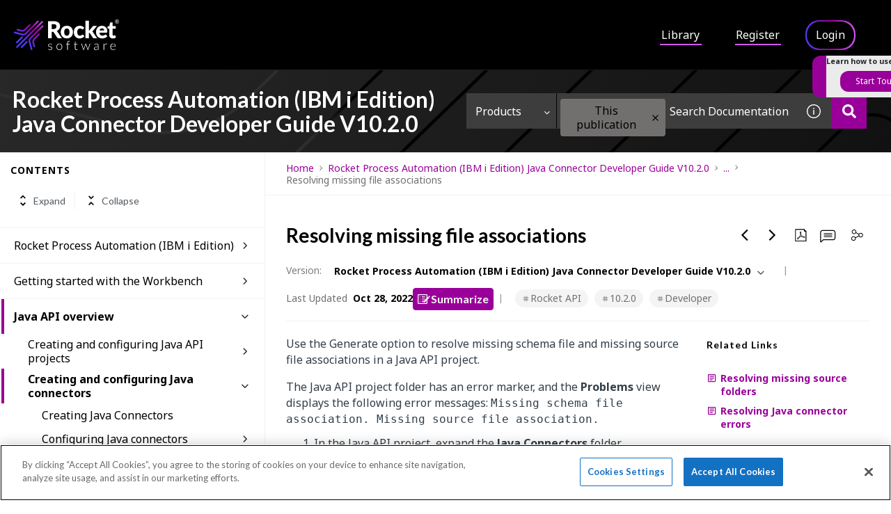

--- FILE ---
content_type: text/html
request_url: https://docs.rocketsoftware.com/bundle/processautomationjava_dg_1020/page/laz1662729024983.html
body_size: 55490
content:
<!DOCTYPE html>
<html lang="en" dir="ltr">
  <head>
    <meta charset="utf-8">
    <meta name="viewport" content="width=device-width,initial-scale=1,shrink-to-fit=no">
    <link rel="icon" type="image/x-icon" href="/assets/img/favicon-skin.ico">
    <link rel="preconnect" href="https://fonts.googleapis.com">
    <link rel="preconnect" href="https://fonts.gstatic.com" crossorigin>
    <link href="https://fonts.googleapis.com/css2?family=Noto+Sans:wght@400;600;700&display=swap" rel="stylesheet">
    <title data-rh="true">Rocket Software Documentation</title><link data-rh="true" rel="stylesheet" href="https://docs-be.rocketsoftware.com/style/custom.css"/><link data-rh="true" rel="canonical" href="https://docs.rocketsoftware.com/bundle/processautomationjava_dg_1020/page/laz1662729024983.html"/><link data-rh="true" rel="alternate" href="https://docs.rocketsoftware.com/bundle/processautomationjava_dg_1020/page/laz1662729024983.html" hrefLang="x-default"/>
    <!-- OneTrust Cookies Consent Notice start for rocketsoftware-dev.zoominsoftware.io -->
    <script src="https://cdn.cookielaw.org/scripttemplates/otSDKStub.js" type="text/javascript" charset="UTF-8" data-domain-script="64abbb07-9405-4594-a621-2e13d3683240-test"></script>
    <script type="text/javascript">
      function OptanonWrapper() {}
    </script>
    <!-- OneTrust Cookies Consent Notice end for rocketsoftware-dev.zoominsoftware.io -->
    <script type="text/javascript">
          try {
            var appPrerendered =
              true
              ;
            var referrer =
              null
              ;
            var zdWebClientConfig =
          {"myDocs":{"openBreadcrumbInNewTab":true,"presentMessage":false,"callToActionsMenu":["setAsDefault","savePDF","share","divider","rename","delete"],"bulkActionMenu":["bulkActions","savePDF","delete"]},"debug":false,"e2e_testing":false,"designer":false,"isSiteLocked":false,"sessionTimeOut":{"withSessionTimeoutFlow":true,"withSessionTimeoutMessage":true},"api":{"host":"docs-be.rocketsoftware.com"},"logging":{"level":"INFO"},"i18n":{"defaultNS":"translation","fallbackNS":"base-translation","defaultLanguage":"en-US","supportedLanguages":["en-US"],"rtlLanguages":["he-IL"]},"analyticsConfig":{"gaAccounts":["UA-123147460-1"],"zoominGoogleTagManager":{"dataLayer":"zoominDataLayer","clientName":"ZD Webclient","containers":["GTM-5MG82N9"]}},"monitoringConfig":{},"searchbox":{"userControlledCurrentPublicationSearch":false,"enableCurrentPublicationSearch":true,"enablePartialFilters":false,"filterByKey":"all","nestingLevel":10,"withSearchTips":true,"maxQueryCharacters":300,"goToTopicOnClick":false,"withQuotationAutoSuggest":true,"withSeeSearchResults":true,"autoExpandNestedFilters":true,"filtersSearchBox":{"shouldDisplay":true,"position":"left"},"disableEmptySearch":false,"independentParentFilterSelection":false,"excludeArchived":false},"categories":{"hiddenOutputclasses":["whatsnew","additionalresources","carousel","banner-slide","banner-slide-home","products"],"categoryFilters":false,"showPreload":true},"pdf":{"withToc":false,"pollingIntervalMs":5000,"nonProxy":true,"withDirectDownload":true},"topicPage":{"requiredEmailInFeedback":false,"requiredFeedbackText":false,"shouldRenderNextPrevBottom":false,"topicRtlLanguageCodes":[],"miniTocHeadings":"h2, h3","relatedLinksSelector":"nav.related-links","relatedLinksInTopicBody":false,"withRelatedPublications":false,"maxRelatedPublicationsToDisplay":3,"glossaryLinkSelector":"a.glossentry-link","glossaryLinkOpenOnHover":false,"clusterDropDownEnabled":true,"scrollToTopEnabled":true,"scrollTimeout":0,"withNewCollectionFormInModal":true,"withAddToFavorites":true,"withLikeDislike":false,"withStarRating":false,"hideRatingActions":false,"withHyperlinkTags":true,"readingTime":false,"withStickyTitle":true,"stickySideBoxOffsetTop":30,"withWatchConfirmation":true,"shouldRestrictToPreprocessed":false,"withResizableToc":true,"withTopicHeadFeatures":false,"showGlobalExpandCollapse":true,"withAnonymousFeedbackSuggestion":true,"withSwaggerUIDeepLinks":true,"swaggerNewDesign":{"enabled":false,"withSideBySideToc":false,"withNarrowLayout":false,"withTocMethodsOnRight":false,"withApiTagInAutoComplete":false},"withPartialTocRender":true,"topicActionToolTipPosition":"top","withPrintButton":false,"withCodeBlockCopyButton":true,"withAddToWatchAfterMyDocs":true,"withComments":false,"withFeedbackBottom":true,"withStickyToc":true,"withMyDocsButtons":{"allowAddTopic":true,"allowAddEntirePublication":true},"withWatchlistButton":true,"withDownloadPDF":{"allowSingleTopicDownload":true,"allowMultipleTopicDownload":true,"allowEntireBundleDownload":true},"withShareButton":true,"withFeedbackButton":true,"withAttachmentsButton":true,"linkToHeaders":{"enable":false,"headingSelectors":["h2","h3"]},"removeRightZDocsSideBoxes":true,"withMathjax":false,"withTocCollapseToggleOnHeadingClick":false,"expandedTocWidth":380,"withTopicLabelsTitle":false,"availableLanguagesDropdown":false,"withAutoExpandableContent":false,"withExpandedContent":false,"withExpandAllButton":false,"feedbackModal":{"closeOnClickOutside":true,"draggable":false}},"landingTopicPage":{"enabled":false,"layouts":[]},"articlePage":{"metadataEnabled":true,"withLikeDislike":false},"searchPage":{"engines":["zoomin"],"enablePartialFilters":false,"defaultPageSize":10,"showOnlyRelevantFilters":false,"showDynamicFilter":false,"showGlobalDynamicFilter":false,"showLoadMore":false,"independentParentFilterSelection":false,"linkParentChildBehavior":true,"unselectParentWhenNoCheckedChildren":true,"showExternalSourcesFilter":false,"externalSources":["bundle","external"],"showRawSearchQuery":false,"withDatePicker":false,"withClickableBundleName":true,"withLikesCount":false,"withLastUpdated":true,"withModifiedSearchTerm":false,"fallbackSearchLanguage":{"enabled":false,"showMessageBelowThreshold":0},"withDownloadPDF":true,"withPDFIcon":true,"readingTime":false,"shouldUsePost":false,"withTopicPublicationFilter":false,"withHyperlinkTags":true,"includeLabelParentParam":true,"defaultSideFiltersState":"semi","withSearchLabelsTitle":false,"defaultSort":{"field":"score","value":"desc"}},"categoryPage":{"showCategoryTilesInRow":false,"maxLinksToShow":4},"allowDynamicSubheaderTitle":false,"keepDynamicSubheaderTitle":false,"bundlePage":{"withSearchTips":false,"defaultPageSize":10,"showOnlyRelevantFilters":false,"showDynamicFilter":false,"showLoadMore":false,"independentParentFilterSelection":false,"linkParentChildBehavior":true,"linkParentFilterSelectionToChildren":true,"enablePartialFilters":false,"unselectParentWhenNoCheckedChildren":true,"withBundleCluster":true,"withAddToMyDocs":false,"withDatePicker":false,"withPDFIcon":true,"withDownloadPDF":true,"withArchiveLogic":false,"shouldUsePost":false,"withHyperlinkTags":true,"showFilterInput":true,"includeLabelParentParam":false,"defaultSideFiltersState":"semi","withInlineMetadataFilter":true,"bundleView":{"default":"list","toggle":false,"layouts":{"table":{"columns":{"description":{"limit":10}},"withEffectiveDate":false}}},"withBundleLabelsTitle":false,"defaultSort":{"field":"last_uploaded","value":"desc"}},"bundleList":{"withLabels":true},"resourcePage":{"showExtendedControls":true,"useFEProxyForDownload":false,"withPptViewer":false},"authentication":{"methods":["localStorage"],"ssoLogoutRoute":"https://sso-staging.zoominsoftware.com/logout.php","parametersToIgnoreInRedirect":["sso","jwt","SSO","JWT"],"nextGenSsoEnabled":false,"ssoLogoutReturnUrl":"CURRENT_PAGE","suggestEmailVerifyDaysBefore":0,"bypassLoginPageOnSingleIdProvider":false},"recaptcha":{"enabled":false,"siteKey":"6LfISfsSAAAAANsTROi6NRX3C0Vjp6TGtpIe2q9m"},"passwordStrength":{"score":3},"passwordPattern":{"numberOfLowerLetters":1,"numberOfUpperLetters":1,"numberOfDigits":1,"specialChar":true,"passwordLength":8},"metroMap":{"outputClass":"get-started"},"workflow":{"outputClass":"workflow","shouldOpenTopicsInNewTab":true,"withClickableLines":false},"watchlist":{"pageSize":25,"withWatchByLabel":false},"injectResources":{},"libVersion":"23.6.1","libRef":"23.6.1","appVersion":"d44a3ba0d2c8546014c8557209b17598e78fe0a4","environment":"production","showReadProgress":true,"tagsInContentHeadPrefix":{"enabled":true,"key":"zoomin"},"searchPreferencesEnabled":true,"searchPreferencesCollapsed":false,"infiniteScroll":{"enabled":false,"preloadBeforeAmount":2,"preloadAfterAmount":2,"unloadDistance":2},"smartTables":{"enabled":true,"enableSorting":true,"enableFiltering":true,"enableHide":true,"enableStickyHeader":true,"stickyHeaderMaxAllowedColumns":10,"selector":"article table","minRows":20,"searching":true,"order":[],"initialSorting":[],"withColumnTitlesFilter":false,"withResetButton":false,"columnFilterClassName":"filter","exportEnabled":true},"breadcrumbsPosition":"default","breadcrumbsMaxItemsToDisplay":3,"breadcrumbsRemoveDuplicateTitles":false,"withUserJourney":false,"profile":{"metadataFields":[]},"announcements":{"showProgressForPolling":false,"pollingIntervalMS":300000},"isOffline":false,"useVendorBundle":true,"zoominCdn":{"baseUrl":"https://cdn.zoominsoftware.io","folder":"rocket-skin-dev","prodFolder":"rocket-skin-prod","stageFolder":"rocket-skin-stage"},"topicTagsGrouping":{"enabled":true,"tagsShown":5},"dateFormat":"MMM DD, YYYY","withScrollToTopOnUrlChange":true,"withSmoothScroll":false,"lightBox":{"enabledForAnySize":false,"lightboxImageSelector":"article img","lightboxClickSelector":"[data-fancy=\"gallery\"]"},"sideFilters":{"showGlobalExpandCollapse":true,"isDrillDown":false,"facetsShowLimit":5,"withStickySideFilters":true,"autoExpandNestedFilters":true,"autoScrollCheckedFilter":true,"fieldToSearchByForDynamicFilters":"navtitle","withSelectedFiltersToggle":false},"stickyFacets":{"enabled":false,"removeStickyFacetsOnHomeClicked":true,"removeStickyFacetsOnCategoryClicked":true,"displayStickyFacetsOnHomepage":false,"displayStickyFacetsOtherPages":false,"displayStickyFacetsInMobile":false,"saveCSHLinkFacets":false},"miniTOC":{"enabled":false,"showOnAllPages":false,"contentSelector":"article.hascomments","headingSelector":"h2, h3","ignoreSelector":".MCDropDownHead","metadataValues":["yes"],"showOnlyTopLevel":false,"withAutoHandleCollapse":true,"withCollapsingHeadings":true,"withCollapseExpandAllButtons":true,"observerRootMargin":"0px 0px -95% 0px","scrollOffset":-100,"withExpandCollapse":false},"siteURL":"docs.rocketsoftware.com","widgets":{"iphWidgetId":1},"darkModeEnabled":false,"useReduxForFilterManagement":false,"loginEncouragement":{"enabled":false,"withTopicPageLoginPopup":false,"withSearchPageLoginPopup":false},"homePage":{"withSearchByIndex":true,"withAllLetters":false,"searchByIndexRPP":12,"searchByIndexAlphabeticalFilter":true,"searchByIndexViewAllFilter":true,"searchByIndexDefaultProductFilter":"all","homePageGrid":true,"homeCategoriesOutputclass":"home","personalWelcomeMsg":false},"withCshFallback":true,"withCaseDeflectionPage":true,"footer":{"footerLinks":[{"href":"https://www.zoominsoftware.com/privacy-policy","text":"Privacy Policy","i18nKey":"footer.links.privacy"},{"href":"https://www.zoominsoftware.com/terms-of-use","text":"Terms of Use","i18nKey":"footer.links.terms_of_use"}]},"customer":"rocket","redirectAnonymousCshWithNoResultsToLogin":false,"withNoIndex":false,"header":{"navigation":{"options":[{"href":"/bundle","label":"library","translationKey":"navigation.library","iconPosition":"right","configBasedRenderingFlags":[],"conditions":[],"permissions":{},"items":[]},{"href":"/managewatches","label":"Watchlist","translationKey":"navigation.watchlist","iconPosition":"right","configBasedRenderingFlags":[],"conditions":[],"permissions":{"read":["contentWatch"]},"items":[]},{"href":"/mydocs","label":"My Topics","translationKey":"navigation.my_topics","iconPosition":"right","configBasedRenderingFlags":[{"key":"isOffline","value":false}],"conditions":[],"permissions":{"read":["myDocs"]},"items":[]}]},"userMenu":{"options":[{"href":"/searchpreferences","label":"Search preferences","translationKey":"userMenu.search_pref","iconClassName":"ico-search-pref","iconPosition":"right","configBasedRenderingFlags":[{"key":"isOffline","value":false},{"key":"searchPreferencesEnabled","value":true}],"conditions":[],"permissions":{},"items":[]},{"key":"change-password","href":"/auth/page/localStorage/newpasswordlgd","label":"Change Password","translationKey":"userMenu.change_password","iconClassName":"ico-password-change","iconPosition":"right","configBasedRenderingFlags":[],"conditions":[],"permissions":{},"items":[]}]},"shouldHideNavOptionsOnAuth":false},"withThumbUpDown":true,"zoominGpt":{"codeblockExplanation":{"enabled":true,"selector":".codeblock","minimumLength":30},"contentFeedback":{"enabled":true},"searchPage":{"enabled":true,"gptBoxStickyWhenPlacedRight":false,"placement":"right","queryFormat":{"requireQuestionMarkForApiCall":true,"shouldShowBadQueryMessage":true},"requireQuestionMarkFormat":true,"typingInterval":0,"withFeedbackPopup":true,"withStreaming":true},"topicSummary":{"enabled":true,"minReadTimeThreshold":1},"withLoadingMessage":false,"legalDisclaimer":"tooltip","gptPromptConfiguration":{"enabled":true},"supportedLanguages":["en-US"]},"withPoweredByZoomin":true}
        ;
            var i18nInitialData =
          //INJECTI18NJSONSTART
          {"initialLanguage":null,"initialI18nStore":null,"loadPath":"https://cdn.zoominsoftware.io/rocket/public/locales/production/{{lng}}/{{ns}}.json"}
          //INJECTI18NJSONEND
        ;
            var reduxInitialState =
          {"router":{"location":{"pathname":"/bundle/processautomationjava_dg_1020/page/laz1662729024983.html","search":"","hash":"","key":"7f9wld","query":{}},"action":"POP"},"authentication":{"isLoggedIn":false,"isLoginRequestActive":false,"user":null,"permissions":null,"postLoginReturnUrl":null},"preloadData":{},"apiErrorHandler":{}}
        ;
        if (!zdWebClientConfig.environment) {
                zdWebClientConfig.environment = "production";
              }
      }
          catch (err) {console.error("Configuration was not injected properly")}
    </script>
    <script src="https://cdn.zoominsoftware.io/vendors/polyfill/3.109.0/polyfill.min.js" crossorigin="anonymous"></script>
    <script nonce="4711794c5c05c623f05296bdd9ce8a57">!function(e,t,n,a,c,o,i){e.GoogleAnalyticsObject=c,e[c]=e[c]||function(){(e[c].q=e[c].q||[]).push(arguments)},e[c].l=1*new Date,o=t.createElement(n),i=t.getElementsByTagName(n)[0],o.async=1,o.src=a;var s=t.getElementById("initial-data");s&&o.setAttribute("nonce",s.nonce||s.getAttribute("nonce")),i.parentNode.insertBefore(o,i)}(window,document,"script","//www.google-analytics.com/analytics.js","ga");ga('create', 'UA-123147460-1', 'auto');</script><script nonce="4711794c5c05c623f05296bdd9ce8a57">zoominDataLayer=[{"application":"zDocsWebClient","userType":"anonymous","environment":"production","clientName":"ZD Webclient","libVersion":"23.6.1"}],function(e,t,n,a,r){e[a]=e[a]||[],e[a].push({"gtm.start":new Date().getTime(),event:"gtm.js"});var g=t.getElementsByTagName(n)[0],i=t.createElement(n);i.async=!0,i.src="https://www.googletagmanager.com/gtm.js?id="+r+("dataLayer"!=a?"&l="+a:"");var m=t.getElementById("initial-data");m&&i.setAttribute("nonce",m.nonce||m.getAttribute("nonce")),g.parentNode.insertBefore(i,g)}(window,document,"script","zoominDataLayer","GTM-5MG82N9");</script>
    <!--[if IE]>
      <script src="https://cdnjs.cloudflare.com/ajax/libs/html5shiv/3.7.3/html5shiv.min.js"></script>
    <![endif]-->
    <link href="https://fonts.googleapis.com/css2?family=Lato:wght@400;700&display=swap" rel="stylesheet" type="text/css" media="print" onload='this.media="all"'>
    <link href="https://fonts.googleapis.com/css2?family=Roboto+Slab:wght@700&display=swap" rel="stylesheet" type="text/css" media="print" onload='this.media="all"'>
  <script defer="defer" src="https://cdn.zoominsoftware.io/rocket/public/vendor.073e54c37b11269b5944.js"></script><script defer="defer" src="https://cdn.zoominsoftware.io/rocket/public/app.c4e8ed2490c4e10a8cfe.js"></script><script defer="defer" src="https://cdn.zoominsoftware.io/rocket/public/accessibility.3611ed6b5d877377efdb.js"></script><link href="https://cdn.zoominsoftware.io/rocket/public/styles.470350f5cc16db71a114.css" rel="stylesheet" crossorigin="anonymous"><link data-chunk="bundle-topic-selector-page" rel="preload" as="script" href="https://cdn.zoominsoftware.io/rocket/public/bundle-topic-selector-page.c83222e9cd2822ec913b.js">
</head>
  <body>
    <div id="root" tabindex="-1"><div class="zDocsLayout"><div id="zDocsSkipToElement" class="zDocsSkipToElement"><a href="#content">Skip to main content</a><a href="#search">Skip to search</a></div><div class="hidePoweredBy">Powered by Zoomin Software. For more details please contact<a href="https://www.zoominsoftware.com" target="_blank" rel="noopener">Zoomin</a></div><div></div><div id="zDocsHeader" class="zDocsHeader"><style data-emotion="css ettsdk">.css-ettsdk.css-ettsdk.css-ettsdk.css-ettsdk.css-ettsdk.css-ettsdk.css-ettsdk.highlightInDesigner{box-shadow:0px 0px 0px 2px #ddc333;}.css-ettsdk.css-ettsdk.css-ettsdk.css-ettsdk.css-ettsdk.css-ettsdk.css-ettsdk.grabbable:not(.highlightInDesigner):hover{cursor:-webkit-grab;cursor:grab;outline:1px dotted #ddc333;outline-offset:1px;}.css-ettsdk.css-ettsdk.css-ettsdk.css-ettsdk.css-ettsdk.css-ettsdk.css-ettsdk.showSelfAsGrabbable{outline:2px dotted #ddc333;outline-offset:1px;}</style><nav class="zDocsNavigation css-ettsdk" id="nav"><a class="zDocsLogo" href="/"><style data-emotion="css 15zo71q">.css-15zo71q.css-15zo71q.css-15zo71q.css-15zo71q.css-15zo71q.css-15zo71q.css-15zo71q.highlightInDesigner{box-shadow:0px 0px 0px 2px #ddc333;}.css-15zo71q.css-15zo71q.css-15zo71q.css-15zo71q.css-15zo71q.css-15zo71q.css-15zo71q.grabbable:not(.highlightInDesigner):hover{cursor:-webkit-grab;cursor:grab;outline:1px dotted #ddc333;outline-offset:1px;}.css-15zo71q.css-15zo71q.css-15zo71q.css-15zo71q.css-15zo71q.css-15zo71q.css-15zo71q.showSelfAsGrabbable{outline:2px dotted #ddc333;outline-offset:1px;}</style><img class=" css-15zo71q" src="/assets/img/logo-skin.svg?a5466fc4e03370d8547f" alt="Rocket Software Documentation"/><img class="logo d-lg-none css-15zo71q" src="/assets/img/logo-skin.svg?a5466fc4e03370d8547f" alt="Rocket Software Documentation"/></a><button aria-label="Open search" class="zDocsNavigationSearchTrigger"><svg aria-hidden="true" class="ico-search-mobile"><use xlink:href="#ico-search-mobile"></use></svg><svg aria-hidden="true" class="ico-close"><use xlink:href="#ico-close"></use></svg></button><button class="zDocsNavigationToggler" type="button" aria-label="Toggle navigation"><svg class="ico-bars"><use xlink:href="#ico-bars"></use></svg></button><div class="zDocsNavigationMenu" id="navbarHead"><header><a class="zDocsLogo" href="/"><img src="/assets/img/logo-skin.svg?a5466fc4e03370d8547f" alt="Rocket Software Documentation"/></a><button aria-label="Close navigation" class="zDocsNavigationMenuCloseButton"><svg class="ico-close"><use xlink:href="#ico-close"></use></svg></button></header><ul><li class="zDocsNavigationItem zDocsHomeNavigationItem"><a href="/">Home</a></li><li class="zDocsNavigationItem"><a aria-current="page" class="undefined icon-right css-ettsdk zDocsNavigationLinkActive" stylesProps="[object Object]" target="_self" href="/bundle">Library</a></li><li class="zDocsNavigationItem"><a href="/auth/register">Register</a></li><li class="zDocsNavigationItem zDocsNavigationItemLoginButton"><a href="/auth/login">Login</a></li></ul></div></nav></div><style data-emotion="css ettsdk">.css-ettsdk.css-ettsdk.css-ettsdk.css-ettsdk.css-ettsdk.css-ettsdk.css-ettsdk.highlightInDesigner{box-shadow:0px 0px 0px 2px #ddc333;}.css-ettsdk.css-ettsdk.css-ettsdk.css-ettsdk.css-ettsdk.css-ettsdk.css-ettsdk.grabbable:not(.highlightInDesigner):hover{cursor:-webkit-grab;cursor:grab;outline:1px dotted #ddc333;outline-offset:1px;}.css-ettsdk.css-ettsdk.css-ettsdk.css-ettsdk.css-ettsdk.css-ettsdk.css-ettsdk.showSelfAsGrabbable{outline:2px dotted #ddc333;outline-offset:1px;}</style><main class="zDocsMain css-ettsdk"><div id="content" tabindex="-1"><section class="zDocsSubHeader
             css-ettsdk" id="zDocsSubHeader"><div class="zDocsSubHeaderBreadcrumbsContainer"><div class="zDocsBreadcrumbs"><h2 class="zDocsBreadcrumbsLastItem"></h2></div></div><div class="zDocsSubHeaderSearchBoxContainer"><form autoComplete="off" class="zDocsSearchBox
      zDocsSubHeaderSearchBox" data-testid="zDocsSearchBox"><div class="zDocsSearchBoxContainer"><div class="zDocsSearchBoxInputGroup"><style data-emotion="css 13r50b7">.css-13r50b7.css-13r50b7.css-13r50b7.css-13r50b7.css-13r50b7.highlightInDesigner{box-shadow:0px 0px 0px 2px #ddc333;}.css-13r50b7.css-13r50b7.css-13r50b7.css-13r50b7.css-13r50b7.grabbable:not(.highlightInDesigner):hover{cursor:-webkit-grab;cursor:grab;outline:1px dotted #ddc333;outline-offset:1px;}.css-13r50b7.css-13r50b7.css-13r50b7.css-13r50b7.css-13r50b7.showSelfAsGrabbable{outline:2px dotted #ddc333;outline-offset:1px;}</style><input type="text" id="search" data-testid="searchInput" class="zDocsSearchBoxInput css-13r50b7" placeholder="Search Documentation Or Ask A Question" aria-label="Search Documentation" role="combobox" aria-haspopup="listbox" aria-expanded="false" aria-autocomplete="list" value=""/><div class="zDocsSearchTips" tabindex="0" role="button" aria-expanded="false" aria-label="Show search tips"><div class=" css-ettsdk"><style data-emotion="css yu0swt">.css-yu0swt.css-yu0swt.css-yu0swt.css-yu0swt.css-yu0swt.css-yu0swt.highlightInDesigner{box-shadow:0px 0px 0px 2px #ddc333;}.css-yu0swt.css-yu0swt.css-yu0swt.css-yu0swt.css-yu0swt.css-yu0swt.grabbable:not(.highlightInDesigner):hover{cursor:-webkit-grab;cursor:grab;outline:1px dotted #ddc333;outline-offset:1px;}.css-yu0swt.css-yu0swt.css-yu0swt.css-yu0swt.css-yu0swt.css-yu0swt.showSelfAsGrabbable{outline:2px dotted #ddc333;outline-offset:1px;}</style><svg class="ico-info-circle-empty css-yu0swt" aria-hidden="true"><use xlink:href="#ico-info-circle-empty"></use></svg></div></div><div class="left zDocsSearchBoxSubmitButton "><style data-emotion="css g931ng">.css-g931ng.css-g931ng.css-g931ng.css-g931ng.css-g931ng.css-g931ng.highlightInDesigner{box-shadow:0px 0px 0px 2px #ddc333;}.css-g931ng.css-g931ng.css-g931ng.css-g931ng.css-g931ng.css-g931ng.grabbable:not(.highlightInDesigner):hover{cursor:-webkit-grab;cursor:grab;outline:1px dotted #ddc333;outline-offset:1px;}.css-g931ng.css-g931ng.css-g931ng.css-g931ng.css-g931ng.css-g931ng.showSelfAsGrabbable{outline:2px dotted #ddc333;outline-offset:1px;}</style><button class=" css-g931ng" type="submit" aria-label="Search Documentation" data-testid="searchButton"><svg class="ico-search css-yu0swt"><use xlink:href="#ico-search"></use></svg></button></div></div></div></form></div></section><div class="zDocsTopicPage zDocsTopicPage"></div></div></main><footer class="zDocsFooter"><div class="zDocsFooterMainContainerOne"><div class="zDocsFooterMainColumnOne"><div class="footer__text footer__address"><h2 class="footer__title">Rocket Software</h2>77 4th Avenue<br/>Waltham, MA 02451 USA</div><div class="secondRow"><div class="gradient"><a class="facebook" href="https://www.facebook.com/RocketSoftwareInc" target="_blank"></a></div><div class="gradient"><a class="twitter" href="http://twitter.com/rocket" target="_blank"></a></div><div class="gradient"><a class="linkedin" href="https://www.linkedin.com/company/rocket-software" target="_blank"></a></div><div class="gradient"><a class="youtube" href="https://www.youtube.com/rocketsource" target="_blank"></a></div></div></div><div class="zDocsFooterMainColumnTwo"><ul class="list-unstyled footer__great-links-list"><li><a class="footer__link footer__text" href="https://www.rocketsoftware.com/products" target="_blank">Products</a></li><li><a class="footer__link footer__text" href="https://www.rocketsoftware.com/about-us" target="_blank">About</a></li><li><a class="footer__link footer__text" href="https://www.rocketsoftware.com/contact?flag=contact&amp;node=front&amp;product=&amp;family=rocket&amp;solution=&amp;language=en&amp;resourcetype=&amp;resourceurl=" target="_blank">Contact</a></li><li><a class="footer__link footer__text" href="https://www.rocketsoftware.com/resources" target="_blank">Resources</a></li><li><a class="footer__link footer__text" href="https://www.rocketsoftware.com/events" target="_blank">Events</a></li></ul><ul class="list-unstyled"><li><a class="footer__link footer__text" href="https://www.rocketsoftware.com/news" target="_blank">News</a></li><li><a class="footer__link footer__text" href="https://www.rocketsoftware.com/partners" target="_blank">Partners portal</a></li><li><a class="footer__link footer__text" href="http://blog.rocketsoftware.com/?utm_source=RScom&amp;utm_medium=social&amp;utm_campaign=subdomains" target="_blank">Blog</a></li><li><a class="footer__link footer__text" href="https://www.rocketsoftware.com/rocket-jobs" target="_blank">Careers portal</a></li><li><a class="footer__link footer__text" href="https://www.rocketsoftware.com/training-and-services" target="_blank">Support portal</a></li></ul></div><div class="zDocsFooterMainColumnThree"><div class="firstRow"><div><a href="mailto:documentation@rocketsoftware.com" target="_blank">Contact Us</a></div></div></div></div><div class="zDocsFooterMainContainerTwo"><ul class="list-unstyled footer__bottom-menu-list"><li><a class="footer__link footer__link_bottom" href="https://www.rocketsoftware.com/company/legal/privacy-policy" target="_blank">Privacy Notice</a></li><li><button id="ot-sdk-btn" class="ot-sdk-show-settings footer__cookie">Cookie Settings</button></li><li><a class="footer__link footer__link_bottom" href="https://www.rocketsoftware.com/company/legal/terms-of-use" target="_blank">Terms of Use</a></li><li><a class="footer__link footer__link_bottom" href="https://www.rocketsoftware.com/security-practices" target="_blank">Security Practices</a></li><li><a class="footer__link footer__link_bottom" href="https://www.rocketsoftware.com/company/legal/trademarks" target="_blank">Trademarks</a></li></ul><div class="footer__copyrights text-center">©  Rocket Software, Inc. Rocket® is a registered trademark of Rocket Software, Inc. All other trademarks cited herein are the property of their respective owners.</div></div></footer><div class="svgSpriteContainer"><svg width="0" height="0" style="position:absolute"><symbol id="ai-widget-logo" viewBox="0 0 20 24" version="1.1" xmlns="http://www.w3.org/2000/svg" xmlns:xlink="http://www.w3.org/1999/xlink"><g id="New-Ai-feature" stroke="none" stroke-width="1" fill="none" fill-rule="evenodd"><g id="Search-results-/-Loading-" transform="translate(-399.000000, -296.000000)" fill="currentColor" fill-rule="nonzero"><g id="Group" transform="translate(399.000000, 296.000000)"><polygon id="Path" points="0 0 0 23.4482759 8.59913793 23.4482759 8.59913793 21.8390805 1.58827361 21.8390805 1.58827361 1.59277504 8.59913793 1.59277504 8.59913793 0"></polygon><polygon id="Path" points="11.4008621 0 11.4008621 1.59277504 18.4146841 1.59277504 18.4146841 21.8390805 11.4008621 21.8390805 11.4008621 23.4482759 20 23.4482759 20 0"></polygon><polygon id="Path" points="6.14224138 10.0573784 7.79527954 10.0573784 7.79527954 8.12744635 12.5874205 8.12744635 6.17563609 15.0815817 6.17563609 16.6606171 14.6912872 16.6606171 14.6912872 13.2951983 13.0549464 13.2951983 13.0549464 15.3367794 8.24610814 15.3367794 14.7413793 8.28694487 14.7413793 6.7876588 6.14224138 6.7876588"></polygon></g></g></g></symbol><symbol id="ai-widget-tooltip" viewBox="0 0 11 11" version="1.1" xmlns="http://www.w3.org/2000/svg" xmlns:xlink="http://www.w3.org/1999/xlink"><g id="New-Ai-feature" stroke="none" stroke-width="1" fill="none" fill-rule="evenodd"><g id="Search-results-/-Loading-" transform="translate(-1226.000000, -416.000000)"><g id="Group-5" transform="translate(1226.000000, 414.000000)"><g id="Group-9" transform="translate(0.000000, 2.000000)"><circle id="Oval" fill="currentColor" cx="5.5" cy="5.5" r="5.5"></circle><g id="?" transform="translate(4.034000, 2.704000)" fill="#FCFCFC" fill-rule="nonzero"><path d="M0,0.576 C0.0826666667,0.498666667 0.174,0.425333333 0.274,0.356 C0.374,0.286666667 0.483333333,0.225333333 0.602,0.172 C0.720666667,0.118666667 0.848666667,0.0766666667 0.986,0.046 C1.12333333,0.0153333333 1.272,0 1.432,0 C1.64266667,0 1.838,0.0306666667 2.018,0.092 C2.198,0.153333333 2.35333333,0.24 2.484,0.352 C2.61466667,0.464 2.71733333,0.6 2.792,0.76 C2.86666667,0.92 2.904,1.1 2.904,1.3 C2.904,1.50266667 2.874,1.67733333 2.814,1.824 C2.754,1.97066667 2.678,2.09933333 2.586,2.21 C2.494,2.32066667 2.394,2.41666667 2.286,2.498 C2.178,2.57933333 2.076,2.656 1.98,2.728 C1.884,2.8 1.802,2.872 1.734,2.944 C1.666,3.016 1.62666667,3.096 1.616,3.184 L1.544,3.796 L1.056,3.796 L1.008,3.132 C0.997333333,3.012 1.02,2.90733333 1.076,2.818 C1.132,2.72866667 1.20533333,2.64466667 1.296,2.566 C1.38666667,2.48733333 1.48666667,2.41 1.596,2.334 C1.70533333,2.258 1.80733333,2.17333333 1.902,2.08 C1.99666667,1.98666667 2.076,1.88066667 2.14,1.762 C2.204,1.64333333 2.236,1.50133333 2.236,1.336 C2.236,1.22133333 2.21333333,1.11733333 2.168,1.024 C2.12266667,0.930666667 2.06133333,0.851333333 1.984,0.786 C1.90666667,0.720666667 1.81533333,0.670666667 1.71,0.636 C1.60466667,0.601333333 1.492,0.584 1.372,0.584 C1.20933333,0.584 1.07,0.604 0.954,0.644 C0.838,0.684 0.74,0.728 0.66,0.776 C0.58,0.824 0.515333333,0.868 0.466,0.908 C0.416666667,0.948 0.376,0.968 0.344,0.968 C0.277333333,0.968 0.225333333,0.937333333 0.188,0.876 L0,0.576 Z M0.78,5.356 C0.78,5.28666667 0.792666667,5.22133333 0.818,5.16 C0.843333333,5.09866667 0.878,5.04533333 0.922,5 C0.966,4.95466667 1.01866667,4.91866667 1.08,4.892 C1.14133333,4.86533333 1.20666667,4.852 1.276,4.852 C1.34533333,4.852 1.41066667,4.86533333 1.472,4.892 C1.53333333,4.91866667 1.58666667,4.95466667 1.632,5 C1.67733333,5.04533333 1.71333333,5.09866667 1.74,5.16 C1.76666667,5.22133333 1.78,5.28666667 1.78,5.356 C1.78,5.428 1.76666667,5.494 1.74,5.554 C1.71333333,5.614 1.67733333,5.66666667 1.632,5.712 C1.58666667,5.75733333 1.53333333,5.79266667 1.472,5.818 C1.41066667,5.84333333 1.34533333,5.856 1.276,5.856 C1.20666667,5.856 1.14133333,5.84333333 1.08,5.818 C1.01866667,5.79266667 0.966,5.75733333 0.922,5.712 C0.878,5.66666667 0.843333333,5.614 0.818,5.554 C0.792666667,5.494 0.78,5.428 0.78,5.356 Z" id="Shape"></path></g></g></g></g></g></symbol><symbol id="ai-widget-like" viewBox="0 0 16 14" version="1.1" xmlns="http://www.w3.org/2000/svg" xmlns:xlink="http://www.w3.org/1999/xlink"><g id="New-Ai-feature" stroke="none" stroke-width="1" fill="none" fill-rule="evenodd"><g id="Search-results-/-send-feedback" transform="translate(-1308.000000, -250.000000)" fill="currentColor" fill-rule="nonzero"><g id="thumb_up---material-copy" transform="translate(1308.656000, 250.056000)"><path d="M14.688,6 L14.656,6.064 L14.688,6.064 L14.688,7.344 C14.688,7.51466667 14.656,7.68 14.592,7.84 L12.56,12.528 C12.4746667,12.7733333 12.32,12.9706667 12.096,13.12 C11.872,13.2693333 11.6213333,13.344 11.344,13.344 L5.344,13.344 C4.98133333,13.344 4.66666667,13.2106667 4.4,12.944 C4.13333333,12.6773333 4,12.3626667 4,12 L4,5.344 C4,5.00266667 4.13333333,4.688 4.4,4.4 L8.784,0 L9.504,0.72 C9.68533333,0.901333333 9.776,1.13066667 9.776,1.408 L9.776,1.632 L9.12,4.688 L13.344,4.688 C13.7066667,4.688 14.0213333,4.816 14.288,5.072 C14.5546667,5.328 14.688,5.63733333 14.688,6 Z M0,13.344 L0,5.344 L2.688,5.344 L2.688,13.344 L0,13.344 Z" id="Shape"></path></g></g></g></symbol><symbol id="ai-widget-dislike" viewBox="0 0 16 14" version="1.1" xmlns="http://www.w3.org/2000/svg" xmlns:xlink="http://www.w3.org/1999/xlink"><g id="New-Ai-feature" stroke="none" stroke-width="1" fill="none" fill-rule="evenodd"><g id="Search-results-/-send-feedback" transform="translate(-1335.000000, -251.000000)" fill="currentColor" fill-rule="nonzero"><g id="thumb_down---material-copy" transform="translate(1335.656000, 251.400000)"><path d="M12,0 L14.688,0 L14.688,8 L12,8 L12,0 Z M9.344,0 C9.70666667,0 10.0213333,0.133333333 10.288,0.4 C10.5546667,0.666666667 10.688,0.981333333 10.688,1.344 L10.688,8 C10.688,8.34133333 10.5546667,8.656 10.288,8.944 L5.904,13.344 L5.184,12.624 C5.00266667,12.4213333 4.912,12.192 4.912,11.936 L4.912,11.712 L5.568,8.656 L1.344,8.656 C0.981333333,8.656 0.666666667,8.528 0.4,8.272 C0.133333333,8.016 0,7.70666667 0,7.344 L0.032,7.28 L0,7.28 L0,6 C0,5.808 0.032,5.64266667 0.096,5.504 L2.128,0.816 C2.224,0.570666667 2.38133333,0.373333333 2.6,0.224 C2.81866667,0.0746666667 3.06666667,0 3.344,0 L9.344,0 Z" id="Shape"></path></g></g></g></symbol><symbol id="ai-tile-search" viewBox="0 0 16 16" version="1.1" xmlns="http://www.w3.org/2000/svg" xmlns:xlink="http://www.w3.org/1999/xlink"><g id="New-Ai-feature" stroke="none" stroke-width="1" fill="none" fill-rule="evenodd"><g id="Homepage/home-tile-on-type" transform="translate(-639.000000, -662.000000)" stroke="#979797"><g id="Group-10" transform="translate(640.000000, 663.000000)"><polygon id="Path-11" stroke-linecap="round" stroke-linejoin="round" points="0 5 14 0 9 14 6 8"></polygon><line x1="6" y1="8" x2="14" y2="0" id="Path-13"></line></g></g></g></symbol><symbol id="ai-feedback-negative" viewBox="0 0 18 18" version="1.1" xmlns="http://www.w3.org/2000/svg" xmlns:xlink="http://www.w3.org/1999/xlink"><g id="Additional-screens-PS" stroke="none" stroke-width="1" fill="none" fill-rule="evenodd"><g id="Screen/Search-GPT-Right/No-result" transform="translate(-1393.000000, -349.000000)"><g id="GPT/01" transform="translate(1148.000000, 349.000000)"></g><g id="Icons-/18_px/happy-Copy-2" transform="translate(1393.000000, 349.000000)" fill="currentColor"><path d="M12.0940893,7.9252111 C12.4270205,7.9252111 12.7165259,7.80579011 12.9626055,7.56694813 C13.2086852,7.32810615 13.331725,7.03498191 13.331725,6.68757539 C13.331725,6.34016888 13.2086852,6.04704463 12.9626055,5.80820265 C12.7165259,5.56936068 12.4270205,5.44993969 12.0940893,5.44993969 C11.7466828,5.44993969 11.4535585,5.56936068 11.2147165,5.80820265 C10.9758745,6.04704463 10.8564536,6.34016888 10.8564536,6.68757539 C10.8564536,7.03498191 10.9758745,7.32810615 11.2147165,7.56694813 C11.4535585,7.80579011 11.7466828,7.9252111 12.0940893,7.9252111 L12.0940893,7.9252111 Z M5.88419783,7.9252111 C6.23160434,7.9252111 6.52472859,7.80579011 6.76357057,7.56694813 C7.00241255,7.32810615 7.12183353,7.03498191 7.12183353,6.68757539 C7.12183353,6.34016888 7.00241255,6.04704463 6.76357057,5.80820265 C6.52472859,5.56936068 6.23160434,5.44993969 5.88419783,5.44993969 C5.55126659,5.44993969 5.26176116,5.56936068 5.01568154,5.80820265 C4.76960193,6.04704463 4.64656212,6.34016888 4.64656212,6.68757539 C4.64656212,7.03498191 4.76960193,7.32810615 5.01568154,7.56694813 C5.26176116,7.80579011 5.55126659,7.9252111 5.88419783,7.9252111 L5.88419783,7.9252111 Z M8.98914355,10.3787696 C8.01930036,10.3787696 7.13992762,10.6501809 6.35102533,11.1930036 C5.56212304,11.7358263 4.97949337,12.455971 4.60313631,13.3534379 L5.92762364,13.3534379 C6.23160434,12.7889023 6.66224367,12.3510253 7.21954162,12.039807 C7.77683957,11.7285887 8.37394451,11.5729795 9.01085645,11.5729795 C9.6477684,11.5729795 10.2412545,11.7322075 10.7913148,12.0506634 C11.3413752,12.3691194 11.7756333,12.8033776 12.0940893,13.3534379 L13.3751508,13.3534379 C13.013269,12.4414958 12.4342581,11.7177322 11.6381182,11.1821472 C10.8419783,10.6465621 9.95898673,10.3787696 8.98914355,10.3787696 Z M8.98914355,18 C7.74427021,18 6.57539204,17.7647768 5.48250905,17.2943305 C4.38962606,16.8238842 3.43787696,16.1833534 2.62726176,15.3727382 C1.81664656,14.562123 1.1761158,13.6103739 0.705669481,12.517491 C0.23522316,11.424608 0,10.2557298 0,9.01085645 C0,7.76598311 0.23522316,6.59710495 0.705669481,5.50422195 C1.1761158,4.41133896 1.81664656,3.45958987 2.62726176,2.64897467 C3.43787696,1.83835947 4.38962606,1.19420989 5.48250905,0.716525935 C6.57539204,0.238841978 7.74427021,0 8.98914355,0 C10.2340169,0 11.4028951,0.23522316 12.495778,0.705669481 C13.588661,1.1761158 14.544029,1.82026538 15.3618818,2.63811821 C16.1797346,3.45597105 16.8238842,4.41133896 17.2943305,5.50422195 C17.7647768,6.59710495 18,7.76598311 18,9.01085645 C18,10.2557298 17.761158,11.424608 17.2834741,12.517491 C16.8057901,13.6103739 16.1616405,14.562123 15.3510253,15.3727382 C14.5404101,16.1833534 13.588661,16.8238842 12.495778,17.2943305 C11.4028951,17.7647768 10.2340169,18 8.98914355,18 Z M8.98914355,16.2846803 C11.0156815,16.2846803 12.73462,15.5790109 14.145959,14.1676719 C15.5572979,12.7563329 16.2629674,11.0373945 16.2629674,9.01085645 C16.2629674,6.98431846 15.5572979,5.26537998 14.145959,3.85404101 C12.73462,2.44270205 11.0156815,1.73703257 8.98914355,1.73703257 C6.96260555,1.73703257 5.24366707,2.44270205 3.83232811,3.85404101 C2.42098914,5.26537998 1.71531966,6.98431846 1.71531966,9.01085645 C1.71531966,11.0373945 2.42098914,12.7563329 3.83232811,14.1676719 C5.24366707,15.5790109 6.96260555,16.2846803 8.98914355,16.2846803 Z" id="Shape"></path></g></g></g></symbol><symbol id="ai-feedback-neutral" viewBox="0 0 18 18" version="1.1" xmlns="http://www.w3.org/2000/svg" xmlns:xlink="http://www.w3.org/1999/xlink"><g id="Additional-screens-PS" stroke="none" stroke-width="1" fill="none" fill-rule="evenodd"><g id="Screen/Search-GPT-Right/No-result" transform="translate(-1367.000000, -349.000000)"><g id="GPT/01" transform="translate(1148.000000, 349.000000)"></g><g id="Icons-/18_px/happy-Copy" transform="translate(1367.000000, 349.000000)" fill="currentColor" fill-rule="nonzero"><g id="sentiment_neutral_FILL0_wght600_GRAD0_opsz48"><path d="M12.0909671,7.92875473 C12.4330892,7.92875473 12.7263542,7.80655794 12.9707623,7.56216436 C13.2151559,7.3177563 13.3373527,7.02449124 13.3373527,6.68236918 C13.3373527,6.34024712 13.2151559,6.04698206 12.9707623,5.802574 C12.7263542,5.55818042 12.4330892,5.43598363 12.0909671,5.43598363 C11.7488306,5.43598363 11.457607,5.55673983 11.2172963,5.79825223 C10.9769855,6.03976463 10.8568302,6.33302245 10.8568302,6.67802569 C10.8568302,7.02304341 10.976819,7.3177563 11.2167968,7.56216436 C11.45676,7.80655794 11.7481501,7.92875473 12.0909671,7.92875473 L12.0909671,7.92875473 Z M5.89676253,7.92875473 C6.23889907,7.92875473 6.53012269,7.80799853 6.7704334,7.56648613 C7.0107441,7.32497373 7.13089945,7.03171591 7.13089945,6.68671267 C7.13089945,6.34169495 7.0109106,6.04698206 6.7709329,5.802574 C6.53096967,5.55818042 6.23957955,5.43598363 5.89676253,5.43598363 C5.55464047,5.43598363 5.26137541,5.55818042 5.01696735,5.802574 C4.77257377,6.04698206 4.65037698,6.34024712 4.65037698,6.68236918 C4.65037698,7.02449124 4.77257377,7.3177563 5.01696735,7.56216436 C5.26137541,7.80655794 5.55464047,7.92875473 5.89676253,7.92875473 Z M6.25746748,12.1419379 L11.7519796,12.1419379 L11.7519796,10.9304957 L6.25746748,10.9304957 L6.25746748,12.1419379 Z M8.99453806,18 C7.75147528,18 6.58306981,17.7658281 5.48932166,17.2974843 C4.39558798,16.8291405 3.44143953,16.1876869 2.6268763,15.3731237 C1.81231306,14.5585605 1.1708523,13.6046364 0.702494007,12.5113516 C0.234164669,11.4180523 0,10.2498712 0,9.00680842 C0,7.76374563 0.234171908,6.59534016 0.702515724,5.50159201 C1.17085954,4.40785833 1.81166878,3.45349271 2.62494344,2.63849513 C3.43821811,1.82349755 4.39180191,1.17999534 5.48569484,0.707988519 C6.57960226,0.235996173 7.7484276,0 8.99217086,0 C10.2359141,0 11.4051449,0.23568489 12.4998631,0.707054669 C13.5945668,1.17842445 14.5491134,1.82105795 15.3635029,2.63495518 C16.1778779,3.44886689 16.8208878,4.40319632 17.2925327,5.49794348 C17.7641776,6.59270511 18,7.76244258 18,9.0071559 C18,10.251348 17.7640038,11.420253 17.2920115,12.5138708 C16.8200047,13.6074742 16.1765025,14.561058 15.3615049,15.3746222 C14.5465073,16.1881864 13.5923661,16.8291405 12.4990812,17.2974843 C11.4057819,17.7658281 10.2376009,18 8.99453806,18 Z M8.99386482,16.2795879 C11.0224763,16.2795879 12.7418677,15.574495 14.152039,14.1643093 C15.5622247,12.7541381 16.2673175,11.0347467 16.2673175,9.00613518 C16.2673175,6.97752366 15.5622247,5.25813228 14.152039,3.84796103 C12.7418677,2.43777531 11.0224763,1.73268245 8.99386482,1.73268245 C6.9652533,1.73268245 5.24586192,2.43777531 3.83569068,3.84796103 C2.42550496,5.25813228 1.7204121,6.97752366 1.7204121,9.00613518 C1.7204121,11.0347467 2.42550496,12.7541381 3.83569068,14.1643093 C5.24586192,15.574495 6.9652533,16.2795879 8.99386482,16.2795879 Z" id="Shape"></path></g></g></g></g></symbol><symbol id="ai-feedback-neutral-blue" viewBox="0 0 18 18" version="1.1" xmlns="http://www.w3.org/2000/svg" xmlns:xlink="http://www.w3.org/1999/xlink"><defs><rect id="path-1" x="0" y="0" width="680" height="394" rx="10"></rect><filter x="-4.6%" y="-7.4%" width="109.1%" height="115.7%" filterUnits="objectBoundingBox" id="filter-2"><feOffset dx="0" dy="2" in="SourceAlpha" result="shadowOffsetOuter1"></feOffset><feGaussianBlur stdDeviation="10" in="shadowOffsetOuter1" result="shadowBlurOuter1"></feGaussianBlur><feComposite in="shadowBlurOuter1" in2="SourceAlpha" operator="out" result="shadowBlurOuter1"></feComposite><feColorMatrix values="0 0 0 0 0.70838642   0 0 0 0 0.719186534   0 0 0 0 0.699620203  0 0 0 0.25 0" type="matrix" in="shadowBlurOuter1"></feColorMatrix></filter></defs><g id="Additional-screens-PS" stroke="none" stroke-width="1" fill="none" fill-rule="evenodd"><g id="Screen/Search-GPT-Right/Feedback-popup" transform="translate(-403.000000, -774.000000)"><rect fill="#FFFFFF" x="0" y="0" width="1440" height="1611"></rect><g id="Group-7" transform="translate(336.000000, 349.000000)"><g id="Tiles/Search-Copy" transform="translate(0.000000, 389.000000)"><rect id="search-input-field" stroke="#E8E8E8" fill="#FFFFFF" x="0.5" y="0.5" width="799" height="242" rx="10"></rect><text id="Title" font-family=".AppleSystemUIFont" font-size="22" font-weight="normal" line-spacing="32" fill="#000000"><tspan x="24" y="45">Title</tspan></text></g></g><rect id="Rectangle" fill="#000000" opacity="0.136782692" x="0" y="-2" width="1440" height="1522"></rect><g id="Component/Modal/GPTFeedback/Negative-Copy" transform="translate(380.000000, 687.000000)"><g id="BG"><use fill="black" fill-opacity="1" filter="url(#filter-2)" xlink:href="#path-1"></use><rect stroke="#E8E8E8" stroke-width="1" fill="#FFFFFF" fill-rule="evenodd" x="0.5" y="0.5" width="679" height="393" rx="10"></rect></g><g id="Icons-/18_px/happy" transform="translate(23.000000, 87.000000)" fill="#0E6FF3" fill-rule="nonzero"><g id="sentiment_neutral_FILL0_wght600_GRAD0_opsz48"><path d="M12.0909671,7.92875473 C12.4330892,7.92875473 12.7263542,7.80655794 12.9707623,7.56216436 C13.2151559,7.3177563 13.3373527,7.02449124 13.3373527,6.68236918 C13.3373527,6.34024712 13.2151559,6.04698206 12.9707623,5.802574 C12.7263542,5.55818042 12.4330892,5.43598363 12.0909671,5.43598363 C11.7488306,5.43598363 11.457607,5.55673983 11.2172963,5.79825223 C10.9769855,6.03976463 10.8568302,6.33302245 10.8568302,6.67802569 C10.8568302,7.02304341 10.976819,7.3177563 11.2167968,7.56216436 C11.45676,7.80655794 11.7481501,7.92875473 12.0909671,7.92875473 L12.0909671,7.92875473 Z M5.89676253,7.92875473 C6.23889907,7.92875473 6.53012269,7.80799853 6.7704334,7.56648613 C7.0107441,7.32497373 7.13089945,7.03171591 7.13089945,6.68671267 C7.13089945,6.34169495 7.0109106,6.04698206 6.7709329,5.802574 C6.53096967,5.55818042 6.23957955,5.43598363 5.89676253,5.43598363 C5.55464047,5.43598363 5.26137541,5.55818042 5.01696735,5.802574 C4.77257377,6.04698206 4.65037698,6.34024712 4.65037698,6.68236918 C4.65037698,7.02449124 4.77257377,7.3177563 5.01696735,7.56216436 C5.26137541,7.80655794 5.55464047,7.92875473 5.89676253,7.92875473 Z M6.25746748,12.1419379 L11.7519796,12.1419379 L11.7519796,10.9304957 L6.25746748,10.9304957 L6.25746748,12.1419379 Z M8.99453806,18 C7.75147528,18 6.58306981,17.7658281 5.48932166,17.2974843 C4.39558798,16.8291405 3.44143953,16.1876869 2.6268763,15.3731237 C1.81231306,14.5585605 1.1708523,13.6046364 0.702494007,12.5113516 C0.234164669,11.4180523 0,10.2498712 0,9.00680842 C0,7.76374563 0.234171908,6.59534016 0.702515724,5.50159201 C1.17085954,4.40785833 1.81166878,3.45349271 2.62494344,2.63849513 C3.43821811,1.82349755 4.39180191,1.17999534 5.48569484,0.707988519 C6.57960226,0.235996173 7.7484276,0 8.99217086,0 C10.2359141,0 11.4051449,0.23568489 12.4998631,0.707054669 C13.5945668,1.17842445 14.5491134,1.82105795 15.3635029,2.63495518 C16.1778779,3.44886689 16.8208878,4.40319632 17.2925327,5.49794348 C17.7641776,6.59270511 18,7.76244258 18,9.0071559 C18,10.251348 17.7640038,11.420253 17.2920115,12.5138708 C16.8200047,13.6074742 16.1765025,14.561058 15.3615049,15.3746222 C14.5465073,16.1881864 13.5923661,16.8291405 12.4990812,17.2974843 C11.4057819,17.7658281 10.2376009,18 8.99453806,18 Z M8.99386482,16.2795879 C11.0224763,16.2795879 12.7418677,15.574495 14.152039,14.1643093 C15.5622247,12.7541381 16.2673175,11.0347467 16.2673175,9.00613518 C16.2673175,6.97752366 15.5622247,5.25813228 14.152039,3.84796103 C12.7418677,2.43777531 11.0224763,1.73268245 8.99386482,1.73268245 C6.9652533,1.73268245 5.24586192,2.43777531 3.83569068,3.84796103 C2.42550496,5.25813228 1.7204121,6.97752366 1.7204121,9.00613518 C1.7204121,11.0347467 2.42550496,12.7541381 3.83569068,14.1643093 C5.24586192,15.574495 6.9652533,16.2795879 8.99386482,16.2795879 Z" id="Shape"></path></g></g></g></g></g></symbol><symbol id="ai-feedback-negative-blue" viewBox="0 0 18 18" version="1.1" xmlns="http://www.w3.org/2000/svg" xmlns:xlink="http://www.w3.org/1999/xlink"><defs><rect id="path-1" x="0" y="0" width="680" height="394" rx="10"></rect><filter x="-4.6%" y="-7.4%" width="109.1%" height="115.7%" filterUnits="objectBoundingBox" id="filter-2"><feOffset dx="0" dy="2" in="SourceAlpha" result="shadowOffsetOuter1"></feOffset><feGaussianBlur stdDeviation="10" in="shadowOffsetOuter1" result="shadowBlurOuter1"></feGaussianBlur><feComposite in="shadowBlurOuter1" in2="SourceAlpha" operator="out" result="shadowBlurOuter1"></feComposite><feColorMatrix values="0 0 0 0 0.70838642   0 0 0 0 0.719186534   0 0 0 0 0.699620203  0 0 0 0.25 0" type="matrix" in="shadowBlurOuter1"></feColorMatrix></filter></defs><g id="Additional-screens-PS" stroke="none" stroke-width="1" fill="none" fill-rule="evenodd"><g id="Screen/Search-GPT-Right/Feedback-popup" transform="translate(-403.000000, -314.000000)"><rect fill="#FFFFFF" x="0" y="0" width="1440" height="1611"></rect><text id="Results-for-“How-to" font-family="Lato-Semibold, Lato" font-size="34" font-weight="500" line-spacing="50" fill="#000000"><tspan x="336" y="317">Results for “How to create a CRG?”</tspan></text><rect id="Rectangle" fill="#000000" opacity="0.136782692" x="0" y="-2" width="1440" height="1522"></rect><g id="Component/Modal/GPTFeedback/Negative" transform="translate(380.000000, 227.000000)"><g id="BG"><use fill="black" fill-opacity="1" filter="url(#filter-2)" xlink:href="#path-1"></use><rect stroke="#E8E8E8" stroke-width="1" fill="#FFFFFF" fill-rule="evenodd" x="0.5" y="0.5" width="679" height="393" rx="10"></rect></g><g id="Icons-/18_px/happy" transform="translate(23.000000, 87.000000)" fill="#007BFF"><path d="M12.0940893,7.9252111 C12.4270205,7.9252111 12.7165259,7.80579011 12.9626055,7.56694813 C13.2086852,7.32810615 13.331725,7.03498191 13.331725,6.68757539 C13.331725,6.34016888 13.2086852,6.04704463 12.9626055,5.80820265 C12.7165259,5.56936068 12.4270205,5.44993969 12.0940893,5.44993969 C11.7466828,5.44993969 11.4535585,5.56936068 11.2147165,5.80820265 C10.9758745,6.04704463 10.8564536,6.34016888 10.8564536,6.68757539 C10.8564536,7.03498191 10.9758745,7.32810615 11.2147165,7.56694813 C11.4535585,7.80579011 11.7466828,7.9252111 12.0940893,7.9252111 L12.0940893,7.9252111 Z M5.88419783,7.9252111 C6.23160434,7.9252111 6.52472859,7.80579011 6.76357057,7.56694813 C7.00241255,7.32810615 7.12183353,7.03498191 7.12183353,6.68757539 C7.12183353,6.34016888 7.00241255,6.04704463 6.76357057,5.80820265 C6.52472859,5.56936068 6.23160434,5.44993969 5.88419783,5.44993969 C5.55126659,5.44993969 5.26176116,5.56936068 5.01568154,5.80820265 C4.76960193,6.04704463 4.64656212,6.34016888 4.64656212,6.68757539 C4.64656212,7.03498191 4.76960193,7.32810615 5.01568154,7.56694813 C5.26176116,7.80579011 5.55126659,7.9252111 5.88419783,7.9252111 L5.88419783,7.9252111 Z M8.98914355,10.3787696 C8.01930036,10.3787696 7.13992762,10.6501809 6.35102533,11.1930036 C5.56212304,11.7358263 4.97949337,12.455971 4.60313631,13.3534379 L5.92762364,13.3534379 C6.23160434,12.7889023 6.66224367,12.3510253 7.21954162,12.039807 C7.77683957,11.7285887 8.37394451,11.5729795 9.01085645,11.5729795 C9.6477684,11.5729795 10.2412545,11.7322075 10.7913148,12.0506634 C11.3413752,12.3691194 11.7756333,12.8033776 12.0940893,13.3534379 L13.3751508,13.3534379 C13.013269,12.4414958 12.4342581,11.7177322 11.6381182,11.1821472 C10.8419783,10.6465621 9.95898673,10.3787696 8.98914355,10.3787696 Z M8.98914355,18 C7.74427021,18 6.57539204,17.7647768 5.48250905,17.2943305 C4.38962606,16.8238842 3.43787696,16.1833534 2.62726176,15.3727382 C1.81664656,14.562123 1.1761158,13.6103739 0.705669481,12.517491 C0.23522316,11.424608 0,10.2557298 0,9.01085645 C0,7.76598311 0.23522316,6.59710495 0.705669481,5.50422195 C1.1761158,4.41133896 1.81664656,3.45958987 2.62726176,2.64897467 C3.43787696,1.83835947 4.38962606,1.19420989 5.48250905,0.716525935 C6.57539204,0.238841978 7.74427021,0 8.98914355,0 C10.2340169,0 11.4028951,0.23522316 12.495778,0.705669481 C13.588661,1.1761158 14.544029,1.82026538 15.3618818,2.63811821 C16.1797346,3.45597105 16.8238842,4.41133896 17.2943305,5.50422195 C17.7647768,6.59710495 18,7.76598311 18,9.01085645 C18,10.2557298 17.761158,11.424608 17.2834741,12.517491 C16.8057901,13.6103739 16.1616405,14.562123 15.3510253,15.3727382 C14.5404101,16.1833534 13.588661,16.8238842 12.495778,17.2943305 C11.4028951,17.7647768 10.2340169,18 8.98914355,18 Z M8.98914355,16.2846803 C11.0156815,16.2846803 12.73462,15.5790109 14.145959,14.1676719 C15.5572979,12.7563329 16.2629674,11.0373945 16.2629674,9.01085645 C16.2629674,6.98431846 15.5572979,5.26537998 14.145959,3.85404101 C12.73462,2.44270205 11.0156815,1.73703257 8.98914355,1.73703257 C6.96260555,1.73703257 5.24366707,2.44270205 3.83232811,3.85404101 C2.42098914,5.26537998 1.71531966,6.98431846 1.71531966,9.01085645 C1.71531966,11.0373945 2.42098914,12.7563329 3.83232811,14.1676719 C5.24366707,15.5790109 6.96260555,16.2846803 8.98914355,16.2846803 Z" id="Shape"></path></g></g></g></g></symbol><symbol id="ai-feedback-positive-blue" viewBox="0 0 18 18" version="1.1" xmlns="http://www.w3.org/2000/svg" xmlns:xlink="http://www.w3.org/1999/xlink"><defs><rect id="path-1" x="0" y="0" width="680" height="394" rx="10"></rect><filter x="-4.6%" y="-7.4%" width="109.1%" height="115.7%" filterUnits="objectBoundingBox" id="filter-2"><feOffset dx="0" dy="2" in="SourceAlpha" result="shadowOffsetOuter1"></feOffset><feGaussianBlur stdDeviation="10" in="shadowOffsetOuter1" result="shadowBlurOuter1"></feGaussianBlur><feComposite in="shadowBlurOuter1" in2="SourceAlpha" operator="out" result="shadowBlurOuter1"></feComposite><feColorMatrix values="0 0 0 0 0.70838642   0 0 0 0 0.719186534   0 0 0 0 0.699620203  0 0 0 0.25 0" type="matrix" in="shadowBlurOuter1"></feColorMatrix></filter></defs><g id="Additional-screens-PS" stroke="none" stroke-width="1" fill="none" fill-rule="evenodd"><g id="Screen/Search-GPT-Right/Feedback-popup" transform="translate(-403.000000, -1179.000000)"><rect fill="#FFFFFF" x="0" y="0" width="1440" height="1611"></rect><g id="Group-7" transform="translate(336.000000, 349.000000)"><g id="Tiles/Search-Copy-2" transform="translate(0.000000, 648.000000)"><rect id="search-input-field" stroke="#E8E8E8" fill="#FFFFFF" x="0.5" y="0.5" width="799" height="242" rx="10"></rect><g id="Mediadata/Search" transform="translate(18.320611, 145.000000)"><g id="Input/Dropdown" transform="translate(0.000000, 40.000000)"><rect id="BG" stroke="#E8E8E8" fill="#FFFFFF" x="0.5" y="0.5" width="155" height="31" rx="4"></rect><text id="Text" font-family="Lato-Regular, Lato" font-size="16" font-weight="normal" line-spacing="24" fill="#000000"><tspan x="8" y="20">Also Available in</tspan></text></g></g></g></g><rect id="Rectangle" fill="#000000" opacity="0.136782692" x="0" y="-2" width="1440" height="1522"></rect><g id="Component/Modal/GPTFeedback/Negative-Copy-2" transform="translate(380.000000, 1092.000000)"><g id="BG"><use fill="black" fill-opacity="1" filter="url(#filter-2)" xlink:href="#path-1"></use><rect stroke="#E8E8E8" stroke-width="1" fill="#FFFFFF" fill-rule="evenodd" x="0.5" y="0.5" width="679" height="393" rx="10"></rect></g><g id="Icons-/18_px/happy" transform="translate(23.000000, 87.000000)" fill="#0E6FF3" fill-rule="nonzero"><path d="M12.0940893,7.9252111 C12.4270205,7.9252111 12.7165259,7.80579011 12.9626055,7.56694813 C13.2086852,7.32810615 13.331725,7.03498191 13.331725,6.68757539 C13.331725,6.34016888 13.2086852,6.04704463 12.9626055,5.80820265 C12.7165259,5.56936068 12.4270205,5.44993969 12.0940893,5.44993969 C11.7466828,5.44993969 11.4535585,5.56936068 11.2147165,5.80820265 C10.9758745,6.04704463 10.8564536,6.34016888 10.8564536,6.68757539 C10.8564536,7.03498191 10.9758745,7.32810615 11.2147165,7.56694813 C11.4535585,7.80579011 11.7466828,7.9252111 12.0940893,7.9252111 L12.0940893,7.9252111 Z M5.88419783,7.9252111 C6.23160434,7.9252111 6.52472859,7.80579011 6.76357057,7.56694813 C7.00241255,7.32810615 7.12183353,7.03498191 7.12183353,6.68757539 C7.12183353,6.34016888 7.00241255,6.04704463 6.76357057,5.80820265 C6.52472859,5.56936068 6.23160434,5.44993969 5.88419783,5.44993969 C5.55126659,5.44993969 5.26176116,5.56936068 5.01568154,5.80820265 C4.76960193,6.04704463 4.64656212,6.34016888 4.64656212,6.68757539 C4.64656212,7.03498191 4.76960193,7.32810615 5.01568154,7.56694813 C5.26176116,7.80579011 5.55126659,7.9252111 5.88419783,7.9252111 L5.88419783,7.9252111 Z M8.98914355,13.7659831 C9.94451146,13.7659831 10.8238842,13.509047 11.6272618,12.9951749 C12.4306393,12.4813028 13.013269,11.7828709 13.3751508,10.8998794 L12.0940893,10.8998794 C11.7756333,11.4354644 11.3377563,11.8480097 10.7804584,12.1375151 C10.2231604,12.4270205 9.62605549,12.5717732 8.98914355,12.5717732 C8.36670688,12.5717732 7.77683957,12.4306393 7.21954162,12.1483715 C6.66224367,11.8661037 6.23160434,11.4499397 5.92762364,10.8998794 L4.60313631,10.8998794 C4.97949337,11.7828709 5.56574186,12.4813028 6.36188179,12.9951749 C7.15802171,13.509047 8.03377563,13.7659831 8.98914355,13.7659831 Z M8.98914355,18 C7.74427021,18 6.57539204,17.7647768 5.48250905,17.2943305 C4.38962606,16.8238842 3.43787696,16.1833534 2.62726176,15.3727382 C1.81664656,14.562123 1.1761158,13.6103739 0.705669481,12.517491 C0.23522316,11.424608 0,10.2557298 0,9.01085645 C0,7.76598311 0.23522316,6.59710495 0.705669481,5.50422195 C1.1761158,4.41133896 1.81664656,3.45958987 2.62726176,2.64897467 C3.43787696,1.83835947 4.38962606,1.19420989 5.48250905,0.716525935 C6.57539204,0.238841978 7.74427021,0 8.98914355,0 C10.2340169,0 11.4028951,0.23522316 12.495778,0.705669481 C13.588661,1.1761158 14.544029,1.82026538 15.3618818,2.63811821 C16.1797346,3.45597105 16.8238842,4.41133896 17.2943305,5.50422195 C17.7647768,6.59710495 18,7.76598311 18,9.01085645 C18,10.2557298 17.761158,11.424608 17.2834741,12.517491 C16.8057901,13.6103739 16.1616405,14.562123 15.3510253,15.3727382 C14.5404101,16.1833534 13.588661,16.8238842 12.495778,17.2943305 C11.4028951,17.7647768 10.2340169,18 8.98914355,18 Z M8.98914355,16.2846803 C11.0156815,16.2846803 12.73462,15.5790109 14.145959,14.1676719 C15.5572979,12.7563329 16.2629674,11.0373945 16.2629674,9.01085645 C16.2629674,6.98431846 15.5572979,5.26537998 14.145959,3.85404101 C12.73462,2.44270205 11.0156815,1.73703257 8.98914355,1.73703257 C6.96260555,1.73703257 5.24366707,2.44270205 3.83232811,3.85404101 C2.42098914,5.26537998 1.71531966,6.98431846 1.71531966,9.01085645 C1.71531966,11.0373945 2.42098914,12.7563329 3.83232811,14.1676719 C5.24366707,15.5790109 6.96260555,16.2846803 8.98914355,16.2846803 Z" id="Shape"></path></g></g></g></g></symbol><symbol id="ai-feedback-positive" viewBox="0 0 18 18" version="1.1" xmlns="http://www.w3.org/2000/svg" xmlns:xlink="http://www.w3.org/1999/xlink"><g id="Additional-screens-PS" stroke="none" stroke-width="1" fill="none" fill-rule="evenodd"><g id="Screen/Search-GPT-Right/No-result" transform="translate(-1341.000000, -349.000000)" fill="currentColor"><g id="Icons-/18_px/happy" transform="translate(1341.000000, 349.000000)"><path d="M12.0940893,7.9252111 C12.4270205,7.9252111 12.7165259,7.80579011 12.9626055,7.56694813 C13.2086852,7.32810615 13.331725,7.03498191 13.331725,6.68757539 C13.331725,6.34016888 13.2086852,6.04704463 12.9626055,5.80820265 C12.7165259,5.56936068 12.4270205,5.44993969 12.0940893,5.44993969 C11.7466828,5.44993969 11.4535585,5.56936068 11.2147165,5.80820265 C10.9758745,6.04704463 10.8564536,6.34016888 10.8564536,6.68757539 C10.8564536,7.03498191 10.9758745,7.32810615 11.2147165,7.56694813 C11.4535585,7.80579011 11.7466828,7.9252111 12.0940893,7.9252111 L12.0940893,7.9252111 Z M5.88419783,7.9252111 C6.23160434,7.9252111 6.52472859,7.80579011 6.76357057,7.56694813 C7.00241255,7.32810615 7.12183353,7.03498191 7.12183353,6.68757539 C7.12183353,6.34016888 7.00241255,6.04704463 6.76357057,5.80820265 C6.52472859,5.56936068 6.23160434,5.44993969 5.88419783,5.44993969 C5.55126659,5.44993969 5.26176116,5.56936068 5.01568154,5.80820265 C4.76960193,6.04704463 4.64656212,6.34016888 4.64656212,6.68757539 C4.64656212,7.03498191 4.76960193,7.32810615 5.01568154,7.56694813 C5.26176116,7.80579011 5.55126659,7.9252111 5.88419783,7.9252111 L5.88419783,7.9252111 Z M8.98914355,13.7659831 C9.94451146,13.7659831 10.8238842,13.509047 11.6272618,12.9951749 C12.4306393,12.4813028 13.013269,11.7828709 13.3751508,10.8998794 L12.0940893,10.8998794 C11.7756333,11.4354644 11.3377563,11.8480097 10.7804584,12.1375151 C10.2231604,12.4270205 9.62605549,12.5717732 8.98914355,12.5717732 C8.36670688,12.5717732 7.77683957,12.4306393 7.21954162,12.1483715 C6.66224367,11.8661037 6.23160434,11.4499397 5.92762364,10.8998794 L4.60313631,10.8998794 C4.97949337,11.7828709 5.56574186,12.4813028 6.36188179,12.9951749 C7.15802171,13.509047 8.03377563,13.7659831 8.98914355,13.7659831 Z M8.98914355,18 C7.74427021,18 6.57539204,17.7647768 5.48250905,17.2943305 C4.38962606,16.8238842 3.43787696,16.1833534 2.62726176,15.3727382 C1.81664656,14.562123 1.1761158,13.6103739 0.705669481,12.517491 C0.23522316,11.424608 0,10.2557298 0,9.01085645 C0,7.76598311 0.23522316,6.59710495 0.705669481,5.50422195 C1.1761158,4.41133896 1.81664656,3.45958987 2.62726176,2.64897467 C3.43787696,1.83835947 4.38962606,1.19420989 5.48250905,0.716525935 C6.57539204,0.238841978 7.74427021,0 8.98914355,0 C10.2340169,0 11.4028951,0.23522316 12.495778,0.705669481 C13.588661,1.1761158 14.544029,1.82026538 15.3618818,2.63811821 C16.1797346,3.45597105 16.8238842,4.41133896 17.2943305,5.50422195 C17.7647768,6.59710495 18,7.76598311 18,9.01085645 C18,10.2557298 17.761158,11.424608 17.2834741,12.517491 C16.8057901,13.6103739 16.1616405,14.562123 15.3510253,15.3727382 C14.5404101,16.1833534 13.588661,16.8238842 12.495778,17.2943305 C11.4028951,17.7647768 10.2340169,18 8.98914355,18 Z M8.98914355,16.2846803 C11.0156815,16.2846803 12.73462,15.5790109 14.145959,14.1676719 C15.5572979,12.7563329 16.2629674,11.0373945 16.2629674,9.01085645 C16.2629674,6.98431846 15.5572979,5.26537998 14.145959,3.85404101 C12.73462,2.44270205 11.0156815,1.73703257 8.98914355,1.73703257 C6.96260555,1.73703257 5.24366707,2.44270205 3.83232811,3.85404101 C2.42098914,5.26537998 1.71531966,6.98431846 1.71531966,9.01085645 C1.71531966,11.0373945 2.42098914,12.7563329 3.83232811,14.1676719 C5.24366707,15.5790109 6.96260555,16.2846803 8.98914355,16.2846803 Z" id="Shape"></path></g></g></g></symbol><symbol viewBox="0 0 11 20" id="ico-angle-arrow-left" xmlns="http://www.w3.org/2000/svg"><path d="M3.695 9.75l7.176 7.477c.23.229.23.458 0 .687l-1.289 1.332c-.23.23-.458.23-.687 0L.129 10.094A.465.465 0 0 1 0 9.75c0-.143.043-.258.129-.344L8.895.254c.2-.2.43-.186.687.043l1.29 1.289c.228.23.228.458 0 .687L3.694 9.75z" fill="currentColor"></path></symbol><symbol viewBox="0 0 11 20" id="ico-close-toc" xmlns="http://www.w3.org/2000/svg"><path d="M3.695 9.75l7.176 7.477c.23.229.23.458 0 .687l-1.289 1.332c-.23.23-.458.23-.687 0L.129 10.094A.465.465 0 0 1 0 9.75c0-.143.043-.258.129-.344L8.895.254c.2-.2.43-.186.687.043l1.29 1.289c.228.23.228.458 0 .687L3.694 9.75z" fill="currentColor"></path></symbol><symbol viewBox="0 0 12 20" id="ico-angle-arrow-right" xmlns="http://www.w3.org/2000/svg"><path d="M8.305 10.25L1.129 2.773c-.23-.229-.23-.458 0-.687L2.418.754c.23-.23.458-.23.687 0l8.766 9.152c.086.086.129.2.129.344a.465.465 0 0 1-.129.344l-8.766 9.152c-.2.2-.43.186-.687-.043l-1.29-1.289c-.228-.23-.228-.458 0-.687l7.177-7.477z" fill="currentColor"></path><symbol viewBox="0 0 12 20" id="ico-angle-arrow-right-toc" xmlns="http://www.w3.org/2000/svg"><path d="M8.305 10.25L1.129 2.773c-.23-.229-.23-.458 0-.687L2.418.754c.23-.23.458-.23.687 0l8.766 9.152c.086.086.129.2.129.344a.465.465 0 0 1-.129.344l-8.766 9.152c-.2.2-.43.186-.687-.043l-1.29-1.289c-.228-.23-.228-.458 0-.687l7.177-7.477z" fill="currentColor"></path></symbol></symbol><symbol id="ico-prev" xmlns="http://www.w3.org/2000/svg" viewBox="0 0 24 24"><path fill="currentColor" d="M17.51 3.87L15.73 2.1 5.84 12l9.9 9.9 1.77-1.77L9.38 12l8.13-8.13z"></path></symbol><svg id="ico-next" xmlns="http://www.w3.org/2000/svg" viewBox="0 0 20 20"><polygon fill="currentColor" points="4.59,16.59 6,18 14,10 6,2 4.59,3.41 11.17,10"></polygon></svg><symbol viewBox="0 0 15 7" id="ico-arrow-pagination-left" xmlns="http://www.w3.org/2000/svg"><defs><clipPath id="ca"><path fill="none" d="M0 0h15v7H0z"></path></clipPath></defs><g data-name="Icons/20x20/Dark/Arrow Left" clip-path="url(#ca)"><path data-name="Combined Shape" d="M15 3v1H4v3L0 3.5 4 0v3z" fill="rgba(40,47,54,0.3)"></path></g></symbol><symbol viewBox="0 0 15 7" id="ico-arrow-pagination-right" xmlns="http://www.w3.org/2000/svg"><defs><clipPath id="da"><path fill="none" d="M0 0h15v7H0z"></path></clipPath></defs><g data-name="Icons/20x20/Dark/Arrow Right" clip-path="url(#da)"><path data-name="Combined Shape" d="M0 3v1h11v3l4-3.5L11 0v3z" fill="rgba(40,47,54,0.3)"></path></g></symbol><symbol viewBox="64 64 896 896" fill="currentColor" id="ico-arrow-right"><path d="M869 487.8L491.2 159.9c-2.9-2.5-6.6-3.9-10.5-3.9h-88.5c-7.4 0-10.8 9.2-5.2 14l350.2 304H152c-4.4 0-8 3.6-8 8v60c0 4.4 3.6 8 8 8h585.1L386.9 854c-5.6 4.9-2.2 14 5.2 14h91.5c1.9 0 3.8-.7 5.2-2L869 536.2a32.07 32.07 0 0 0 0-48.4z"></path></symbol><symbol style="-ms-transform:rotate(360deg);-webkit-transform:rotate(360deg)" viewBox="0 0 512 512" id="ico-arrow-right-2" xmlns="http://www.w3.org/2000/svg"><path d="M298.3 256L131.1 81.9c-4.2-4.3-4.1-11.4.2-15.8l29.9-30.6c4.3-4.4 11.3-4.5 15.5-.2L380.9 248c2.2 2.2 3.2 5.2 3 8.1.1 3-.9 5.9-3 8.1L176.7 476.8c-4.2 4.3-11.2 4.2-15.5-.2L131.3 446c-4.3-4.4-4.4-11.5-.2-15.8L298.3 256z" fill="currentColor"></path></symbol><symbol viewBox="0 0 512 512" id="ico-close" xmlns="http://www.w3.org/2000/svg"><path d="M405 136.798L375.202 107 256 226.202 136.798 107 107 136.798 226.202 256 107 375.202 136.798 405 256 285.798 375.202 405 405 375.202 285.798 256z" fill="currentColor"></path></symbol><symbol id="ico-feedback" viewBox="0 0 29 18" version="1.1" xmlns="http://www.w3.org/2000/svg" xmlns:xlink="http://www.w3.org/1999/xlink"><g id="UI-Kit" stroke="none" stroke-width="1" fill="none" fill-rule="evenodd"><g id="Artboard" transform="translate(-657.000000, -2116.000000)"><g id="Icoons/watchlist/normal" transform="translate(657.000000, 2116.000000)"><g id="Group-11" transform="translate(0.250000, 0.250000)" fill-rule="nonzero"><polygon id="Line" fill="#FFFFFF" points="15.7129282 6.5 15.7129282 8 4.42307692 8 4.42307692 6.5"></polygon><polygon id="Line" fill="#FFFFFF" points="11.0714286 9.5 11.0714286 11 4.42857143 11 4.42857143 9.5"></polygon><polygon id="Line" fill="#FFFFFF" points="13 12.5 13 14 4.44444444 14 4.44444444 12.5"></polygon><path d="M22.6229193,0 L4.32428204,0 C2.13116456,0 0,1.69296 0,3.78825137 L0,20.3237705 C0,20.7879126 0.277732737,21.2120601 0.706670813,21.3957341 C0.883456324,21.4670021 0.999047494,21.5 1.17278841,21.5 L1.30076259,21.4926836 C1.55425227,21.4636221 1.79107077,21.3492124 1.97667476,21.1714935 L6.019,17.532 L22.6229193,17.5327869 C24.7868905,17.5327869 26.5,15.8684736 26.5,13.7445355 L26.5,3.78825137 C26.5,1.66431329 24.7868905,0 22.6229193,0 Z M4.32428204,1.5 L22.6229193,1.5 C23.9680088,1.5 25,2.50259594 25,3.78825137 L25,13.7445355 C25,15.0301909 23.9680088,16.0327869 22.6229193,16.0327869 L5.44233719,16.0327869 L1.5,19.582 L1.5,3.78825137 C1.5,2.6070369 2.89358154,1.5 4.32428204,1.5 Z" id="Fill-2530" fill="currentColor"></path></g><g id="Group" transform="translate(1.000000, 1.000000)" fill="currentColor"><path d="M19.9301666,8.47272727 L5.99460693,8.47272727 C5.75145774,8.47272727 5.55555556,8.24090909 5.55555556,7.95454545 C5.55555556,7.66818182 5.75145774,7.43636364 5.99460693,7.43636364 L19.9301666,7.43636364 C20.1733158,7.43636364 20.3703704,7.66818182 20.3703704,7.95454545 C20.3703704,8.24090909 20.1733158,8.47272727 19.9301666,8.47272727" id="Fill-2531-Copy"></path><path d="M19.9301666,5.74545455 L5.99460693,5.74545455 C5.75145774,5.74545455 5.55555556,5.51363636 5.55555556,5.22727273 C5.55555556,4.94090909 5.75145774,4.70909091 5.99460693,4.70909091 L19.9301666,4.70909091 C20.1733158,4.70909091 20.3703704,4.94090909 20.3703704,5.22727273 C20.3703704,5.51363636 20.1733158,5.74545455 19.9301666,5.74545455" id="Fill-2531-Copy-2"></path><path d="M19.9301666,11.2 L5.99460693,11.2 C5.75145774,11.2 5.55555556,10.9681818 5.55555556,10.6818182 C5.55555556,10.3954545 5.75145774,10.1636364 5.99460693,10.1636364 L19.9301666,10.1636364 C20.1733158,10.1636364 20.3703704,10.3954545 20.3703704,10.6818182 C20.3703704,10.9681818 20.1733158,11.2 19.9301666,11.2" id="Fill-2531-Copy-3"></path></g></g></g></g></symbol><symbol id="ico-tag" xmlns="http://www.w3.org/2000/svg" viewBox="0 0 24 24"><path fill="currentColor" d="M20,10V8h-4V4h-2v4h-4V4H8v4H4v2h4v4H4v2h4v4h2v-4h4v4h2v-4h4v-2h-4v-4H20z M14,14h-4v-4h4V14z"></path></symbol><symbol viewBox="0 0 22 31" id="ico-map-pin" xmlns="http://www.w3.org/2000/svg"><path d="M11 0c6.065 0 11 5.036 11 11.227 0 7.683-9.844 18.961-10.263 19.438a.977.977 0 0 1-1.474 0C9.843 30.188 0 18.91 0 11.227 0 5.037 4.935 0 11 0zm0 17c3.308 0 6-2.692 6-6s-2.692-6-6-6-6 2.692-6 6 2.692 6 6 6z" fill="currentColor"></path></symbol><symbol id="ico-pdf" viewBox="0 0 29 18" version="1.1" xmlns="http://www.w3.org/2000/svg" xmlns:xlink="http://www.w3.org/1999/xlink"><g id="UI-Kit" stroke="none" stroke-width="1" fill="currentColor" fill-rule="evenodd"><g id="Artboard" transform="translate(-611.000000, -2115.000000)"><g id="Icons/pdf/normal" transform="translate(611.000000, 2115.000000)"><g id="Group-5-Copy-2" fill-rule="nonzero"><g id="Group"><g id="Group-10" transform="translate(0.250000, 0.250000)" fill="currentColor"><path d="M16.75,0 L1.12456875,0 C0.537512781,0 0,0.422718385 0,1.04457364 L0,22.4554264 C0,23.0772816 0.537512781,23.5 1.12456875,23.5 L20.3754312,23.5 C20.9624872,23.5 21.5,23.0772816 21.5,22.4554264 L21.5,4.75 C21.5,4.61946599 21.2955992,4.3123792 20.9709385,3.91365365 L20.706209,3.598754 L20.4042704,3.2574505 L20.0730107,2.89770386 L19.7203182,2.52747475 L19.3540812,2.15472386 L18.9821879,1.7874119 L18.6125265,1.43349954 L18.2529851,1.10094747 L17.9114522,0.7977164 L17.5958157,0.531767003 C17.1957374,0.205560344 16.8857518,0 16.75,0 Z M1.5,1.5 L16.51,1.5 L16.6467581,1.61965619 L16.9481471,1.89810983 L17.2863618,2.22100997 L17.8722545,2.79483063 L18.5042915,3.42817321 L19.098869,4.03649329 L19.7090875,4.67871197 L20,5 L20,22 L1.5,22 L1.5,1.5 Z" id="Fill-11705"></path><path d="M20.25,0 C20.8972087,0 21.4295339,0.491874664 21.4935464,1.12219476 L21.5,1.25 L21.5,4.75 L20,4.75 L20,1.5 L16.75,1.5 L16.75,0 L20.25,0 Z" id="Path-8" transform="translate(19.125000, 2.375000) rotate(-180.000000) translate(-19.125000, -2.375000) "></path></g><path d="M5.35859683,19.9230769 C4.72677536,19.9230769 4.32896184,19.4770675 4.18855706,19.1719032 C4.04815229,18.9371614 3.65033877,18.0686168 4.75017615,16.9418563 C5.21819206,16.4488985 6.10742228,15.5568797 8.40070023,14.7822319 C8.70491057,14.148429 9.03252171,13.4442037 9.38353364,12.7165042 C9.75794636,11.8949079 10.0621567,11.1906826 10.2961647,10.5568797 C9.36013284,9.05453232 9.19632727,7.95124594 9.21972807,6.70711448 C9.24312886,5.29866378 10.1791607,4.92307692 10.6705774,4.92307692 C10.6939782,4.92307692 12.0278235,4.97002528 12.1214267,7.0122788 C12.1448275,7.76345251 12.0278235,8.63199711 11.3492004,10.4395088 C11.8172164,11.1437342 12.4724386,11.9418563 13.2914665,12.8573492 C13.572276,13.1859877 13.8530856,13.4676779 14.0870935,13.7258938 C14.3211015,13.7258938 14.5551094,13.7024196 14.7891174,13.7024196 C16.8015858,13.7024196 17.80782,14.148429 18.2290343,14.406645 C19.1182645,14.9700253 19.0714629,15.8620441 18.9076574,16.2376309 C18.7906534,16.5427952 18.3460383,17.1061755 17.456808,17.1061755 C17.2462009,17.1061755 17.0121929,17.0827013 16.778185,17.0122788 C16.0293595,16.8010112 15.4677404,16.4958469 13.7360816,14.6883351 C12.9404545,14.7587577 12.0512243,14.8761286 11.1151925,15.063922 C10.3897678,15.2047671 9.68774398,15.3690863 9.0793233,15.5568797 C7.16045808,19.2892741 6.27122785,19.664861 5.99041831,19.7822319 C5.77981115,19.8761286 5.56920399,19.9230769 5.35859683,19.9230769 Z M7.69366986,16.0923077 C6.3321314,16.6692308 5.7321314,17.2692308 5.38597756,17.6384615 C4.71674679,18.3307692 4.94751602,18.7 4.94751602,18.7 L5.01674679,18.7692308 L5.01674679,18.7923077 C5.01674679,18.8153846 5.1321314,19 5.33982371,19 C5.40905448,19 5.50136217,18.9769231 5.59366986,18.9307692 C5.77828525,18.8615385 6.42443909,18.4230769 7.69366986,16.0923077 Z M14.8244391,14.7307692 C15.9782852,15.9076923 16.3705929,16.0461538 16.8321314,16.1615385 C16.9936699,16.2076923 17.1321314,16.2307692 17.2705929,16.2307692 C17.7090545,16.2307692 17.8244391,15.9769231 17.8244391,15.9538462 C17.8705929,15.8384615 17.9398237,15.5153846 17.547516,15.2615385 C17.2705929,15.1230769 16.5090545,14.7538462 14.8244391,14.7307692 Z M9.58597756,14.4538462 L9.56290063,14.5 C9.95520833,14.4076923 10.3936699,14.2923077 10.8321314,14.2230769 C11.5013622,14.0846154 12.1705929,13.9923077 12.7936699,13.9230769 L12.7705929,13.9 L12.7705929,13.9 C12.6782852,13.8076923 12.5859776,13.7153846 12.4936699,13.6 C11.8244391,12.8846154 11.2936699,12.2153846 10.8552083,11.6384615 L10.8321314,11.6615385 L10.8321314,11.6615385 C10.6244391,12.1461538 10.4167468,12.6538462 10.1629006,13.2307692 C9.95520833,13.6461538 9.74751602,14.0615385 9.58597756,14.4538462 L9.58597756,14.4538462 Z M10.5552083,6.07692308 C10.4167468,6.1 10.0936699,6.19230769 10.0705929,6.90769231 C10.047516,7.66923077 10.0936699,8.45384615 10.6244391,9.53846154 C11.0629006,8.22307692 11.0859776,7.66923077 11.0859776,7.23076923 C11.0398237,6.26153846 10.6244391,6.1 10.5552083,6.07692308 Z" id="Shape" fill="currentColor"></path></g></g><path d="" id="Path-7" stroke="#979797"></path><g id="Shape-2" transform="translate(4.002179, 4.676923)"></g></g></g></g></symbol><symbol id="ico-pdf-file" viewBox="0 0 29 18" version="1.1" xmlns="http://www.w3.org/2000/svg" xmlns:xlink="http://www.w3.org/1999/xlink"><g id="UI-Kit" stroke="none" stroke-width="1" fill="currentColor" fill-rule="evenodd"><g id="Artboard" transform="translate(-611.000000, -2115.000000)"><g id="Icons/pdf/normal" transform="translate(611.000000, 2115.000000)"><g id="Group-5-Copy-2" fill-rule="nonzero"><g id="Group"><g id="Group-10" transform="translate(0.250000, 0.250000)" fill="currentColor"><path d="M16.75,0 L1.12456875,0 C0.537512781,0 0,0.422718385 0,1.04457364 L0,22.4554264 C0,23.0772816 0.537512781,23.5 1.12456875,23.5 L20.3754312,23.5 C20.9624872,23.5 21.5,23.0772816 21.5,22.4554264 L21.5,4.75 C21.5,4.61946599 21.2955992,4.3123792 20.9709385,3.91365365 L20.706209,3.598754 L20.4042704,3.2574505 L20.0730107,2.89770386 L19.7203182,2.52747475 L19.3540812,2.15472386 L18.9821879,1.7874119 L18.6125265,1.43349954 L18.2529851,1.10094747 L17.9114522,0.7977164 L17.5958157,0.531767003 C17.1957374,0.205560344 16.8857518,0 16.75,0 Z M1.5,1.5 L16.51,1.5 L16.6467581,1.61965619 L16.9481471,1.89810983 L17.2863618,2.22100997 L17.8722545,2.79483063 L18.5042915,3.42817321 L19.098869,4.03649329 L19.7090875,4.67871197 L20,5 L20,22 L1.5,22 L1.5,1.5 Z" id="Fill-11705"></path><path d="M20.25,0 C20.8972087,0 21.4295339,0.491874664 21.4935464,1.12219476 L21.5,1.25 L21.5,4.75 L20,4.75 L20,1.5 L16.75,1.5 L16.75,0 L20.25,0 Z" id="Path-8" transform="translate(19.125000, 2.375000) rotate(-180.000000) translate(-19.125000, -2.375000) "></path></g><path d="M5.35859683,19.9230769 C4.72677536,19.9230769 4.32896184,19.4770675 4.18855706,19.1719032 C4.04815229,18.9371614 3.65033877,18.0686168 4.75017615,16.9418563 C5.21819206,16.4488985 6.10742228,15.5568797 8.40070023,14.7822319 C8.70491057,14.148429 9.03252171,13.4442037 9.38353364,12.7165042 C9.75794636,11.8949079 10.0621567,11.1906826 10.2961647,10.5568797 C9.36013284,9.05453232 9.19632727,7.95124594 9.21972807,6.70711448 C9.24312886,5.29866378 10.1791607,4.92307692 10.6705774,4.92307692 C10.6939782,4.92307692 12.0278235,4.97002528 12.1214267,7.0122788 C12.1448275,7.76345251 12.0278235,8.63199711 11.3492004,10.4395088 C11.8172164,11.1437342 12.4724386,11.9418563 13.2914665,12.8573492 C13.572276,13.1859877 13.8530856,13.4676779 14.0870935,13.7258938 C14.3211015,13.7258938 14.5551094,13.7024196 14.7891174,13.7024196 C16.8015858,13.7024196 17.80782,14.148429 18.2290343,14.406645 C19.1182645,14.9700253 19.0714629,15.8620441 18.9076574,16.2376309 C18.7906534,16.5427952 18.3460383,17.1061755 17.456808,17.1061755 C17.2462009,17.1061755 17.0121929,17.0827013 16.778185,17.0122788 C16.0293595,16.8010112 15.4677404,16.4958469 13.7360816,14.6883351 C12.9404545,14.7587577 12.0512243,14.8761286 11.1151925,15.063922 C10.3897678,15.2047671 9.68774398,15.3690863 9.0793233,15.5568797 C7.16045808,19.2892741 6.27122785,19.664861 5.99041831,19.7822319 C5.77981115,19.8761286 5.56920399,19.9230769 5.35859683,19.9230769 Z M7.69366986,16.0923077 C6.3321314,16.6692308 5.7321314,17.2692308 5.38597756,17.6384615 C4.71674679,18.3307692 4.94751602,18.7 4.94751602,18.7 L5.01674679,18.7692308 L5.01674679,18.7923077 C5.01674679,18.8153846 5.1321314,19 5.33982371,19 C5.40905448,19 5.50136217,18.9769231 5.59366986,18.9307692 C5.77828525,18.8615385 6.42443909,18.4230769 7.69366986,16.0923077 Z M14.8244391,14.7307692 C15.9782852,15.9076923 16.3705929,16.0461538 16.8321314,16.1615385 C16.9936699,16.2076923 17.1321314,16.2307692 17.2705929,16.2307692 C17.7090545,16.2307692 17.8244391,15.9769231 17.8244391,15.9538462 C17.8705929,15.8384615 17.9398237,15.5153846 17.547516,15.2615385 C17.2705929,15.1230769 16.5090545,14.7538462 14.8244391,14.7307692 Z M9.58597756,14.4538462 L9.56290063,14.5 C9.95520833,14.4076923 10.3936699,14.2923077 10.8321314,14.2230769 C11.5013622,14.0846154 12.1705929,13.9923077 12.7936699,13.9230769 L12.7705929,13.9 L12.7705929,13.9 C12.6782852,13.8076923 12.5859776,13.7153846 12.4936699,13.6 C11.8244391,12.8846154 11.2936699,12.2153846 10.8552083,11.6384615 L10.8321314,11.6615385 L10.8321314,11.6615385 C10.6244391,12.1461538 10.4167468,12.6538462 10.1629006,13.2307692 C9.95520833,13.6461538 9.74751602,14.0615385 9.58597756,14.4538462 L9.58597756,14.4538462 Z M10.5552083,6.07692308 C10.4167468,6.1 10.0936699,6.19230769 10.0705929,6.90769231 C10.047516,7.66923077 10.0936699,8.45384615 10.6244391,9.53846154 C11.0629006,8.22307692 11.0859776,7.66923077 11.0859776,7.23076923 C11.0398237,6.26153846 10.6244391,6.1 10.5552083,6.07692308 Z" id="Shape" fill="currentColor"></path></g></g><path d="" id="Path-7" stroke="#979797"></path><g id="Shape-2" transform="translate(4.002179, 4.676923)"></g></g></g></g></symbol><symbol id="ico-attachment" viewBox="0 0 24 24" fill="none" stroke="currentColor" xmlns="http://www.w3.org/2000/svg"><path d="M16.5 6v11.5c0 2.21-1.79 4-4 4s-4-1.79-4-4V5c0-1.38 1.12-2.5 2.5-2.5s2.5 1.12 2.5 2.5v10.5c0 .55-.45 1-1 1s-1-.45-1-1V6H10v9.5c0 1.38 1.12 2.5 2.5 2.5s2.5-1.12 2.5-2.5V5c0-2.21-1.79-4-4-4S7 2.79 7 5v12.5c0 3.04 2.46 5.5 5.5 5.5s5.5-2.46 5.5-5.5V6h-1.5z"></path></symbol><symbol id="ico-download" xmlns="http://www.w3.org/2000/svg" fill="currentColor" viewBox="0 0 512 512"><path fill="currentColor" d="M216 0h80c13.3 0 24 10.7 24 24v168h87.7c17.8 0 26.7 21.5 14.1 34.1L269.7 378.3c-7.5 7.5-19.8 7.5-27.3 0L90.1 226.1c-12.6-12.6-3.7-34.1 14.1-34.1H192V24c0-13.3 10.7-24 24-24zm296 376v112c0 13.3-10.7 24-24 24H24c-13.3 0-24-10.7-24-24V376c0-13.3 10.7-24 24-24h146.7l49 49c20.1 20.1 52.5 20.1 72.6 0l49-49H488c13.3 0 24 10.7 24 24zm-124 88c0-11-9-20-20-20s-20 9-20 20 9 20 20 20 20-9 20-20zm64 0c0-11-9-20-20-20s-20 9-20 20 9 20 20 20 20-9 20-20z"></path></symbol><symbol viewBox="0 0 512 512" id="ico-search" xmlns="http://www.w3.org/2000/svg"><path fill="currentColor" d="M505 442.7L405.3 343c-4.5-4.5-10.6-7-17-7H372c27.6-35.3 44-79.7 44-128C416 93.1 322.9 0 208 0S0 93.1 0 208s93.1 208 208 208c48.3 0 92.7-16.4 128-44v16.3c0 6.4 2.5 12.5 7 17l99.7 99.7c9.4 9.4 24.6 9.4 33.9 0l28.3-28.3c9.4-9.4 9.4-24.6.1-34zM208 336c-70.7 0-128-57.2-128-128 0-70.7 57.2-128 128-128 70.7 0 128 57.2 128 128 0 70.7-57.2 128-128 128z"></path></symbol><symbol viewBox="0 0 23 24" id="ico-search-mobile" version="1.1" xmlns="http://www.w3.org/2000/svg" xmlns:xlink="http://www.w3.org/1999/xlink"><g id="Symbols" stroke="none" stroke-width="1" fill="none" fill-rule="evenodd"><g id="Mobile/-Icons-/-Search" fill="currentColor" fill-rule="nonzero"><path d="M24.0974195,23.2028508 L18.7661833,17.6580978 C20.1369378,16.0286065 20.8879823,13.9783731 20.8879823,11.8439912 C20.8879823,6.85721307 16.8307692,2.8 11.8439912,2.8 C6.85721307,2.8 2.8,6.85721307 2.8,11.8439912 C2.8,16.8307692 6.85721307,20.8879823 11.8439912,20.8879823 C13.7160973,20.8879823 15.5001229,20.3233227 17.0254116,19.2514131 L22.3971492,24.8382404 C22.6216761,25.071418 22.9236667,25.2 23.2472843,25.2 C23.5536004,25.2 23.8441878,25.0832145 24.0647825,24.8708774 C24.5334972,24.4198575 24.5484394,23.6719587 24.0974195,23.2028508 Z M11.8439912,5.15930204 C15.5300074,5.15930204 18.5286803,8.15797493 18.5286803,11.8439912 C18.5286803,15.5300074 15.5300074,18.5286803 11.8439912,18.5286803 C8.15797493,18.5286803 5.15930204,15.5300074 5.15930204,11.8439912 C5.15930204,8.15797493 8.15797493,5.15930204 11.8439912,5.15930204 Z" id="Shape"></path></g></g></symbol><symbol viewBox="0 0 576 512" id="ico-star" xmlns="http://www.w3.org/2000/svg"><path fill="currentColor" d="M259.3 17.8L194 150.2 47.9 171.5c-26.2 3.8-36.7 36.1-17.7 54.6l105.7 103-25 145.5c-4.5 26.3 23.2 46 46.4 33.7L288 439.6l130.7 68.7c23.2 12.2 50.9-7.4 46.4-33.7l-25-145.5 105.7-103c19-18.5 8.5-50.8-17.7-54.6L382 150.2 316.7 17.8c-11.7-23.6-45.6-23.9-57.4 0z"></path></symbol><symbol viewBox="0 0 896 1024" id="ico-star-rating" xmlns="http://www.w3.org/2000/svg"><path fill="currentColor" d="M896 384l-313.5-40.781L448 64 313.469 343.219 0 384l230.469 208.875L171 895.938l277-148.812 277.062 148.812L665.5 592.875 896 384z"></path></symbol><symbol id="ico-eye" viewBox="0 0 29 18" version="1.1" xmlns="http://www.w3.org/2000/svg" xmlns:xlink="http://www.w3.org/1999/xlink"><g id="UI-Kit" stroke="none" stroke-width="1" fill="currentColor" fill-rule="evenodd"><g id="Artboard" transform="translate(-513.000000, -2119.000000)" fill="currentColor" fill-rule="nonzero"><g id="Icons/eye/selected" transform="translate(513.000000, 2119.000000)"><g id="Group-5" transform="translate(0.250000, 0.250000)"><path d="M13.7400725,1.5 C16.697819,1.5 19.6316805,2.75682932 22.4036735,4.86721466 C23.3486993,5.58668561 24.2095969,6.35767402 24.975947,7.13603484 L25.1749272,7.34055969 L25.5401,7.72975907 L26.0007781,8.24872047 L25.9141395,8.35320571 L25.7005855,8.59986405 C25.6605492,8.64499124 25.6183011,8.69207048 25.573857,8.74101673 L25.2809642,9.05641804 L24.9361131,9.41254591 C24.1434097,10.2149812 23.2484614,11.0089009 22.267628,11.7428528 C19.534551,13.7879985 16.6474711,15 13.7400725,15 C10.8323297,15 7.94421874,13.7873174 5.21530988,11.7430856 C4.96068401,11.5523448 4.71083917,11.3562494 4.46832105,11.1583573 L3.99380805,10.7612318 L3.54335868,10.3656404 C3.47054051,10.3001877 3.39891356,10.2350626 3.32857213,10.1703966 L2.92270386,9.78896602 C2.85788159,9.72666414 2.79453339,9.66508506 2.73275356,9.60436054 L2.3816492,9.25132246 L2.07271123,8.92511919 C1.9772625,8.82156003 1.88959578,8.72352754 1.81046535,8.63207592 L1.59943724,8.37851784 L1.4992219,8.25127953 C2.19644417,7.38063818 3.52389378,6.0330556 5.21571696,4.76391443 C7.9470867,2.71494512 10.8336837,1.5 13.7400725,1.5 Z M27.1716159,7.31365554 L26.8260291,6.91554046 L26.6472311,6.71770032 L26.2569549,6.30170545 C26.1881686,6.23013293 26.1174758,6.1574461 26.0448219,6.08365353 C25.2310395,5.257117 24.3177371,4.43919681 23.3122999,3.67373313 C20.3021926,1.38206563 17.0759875,0 13.7400725,0 C10.4611323,0 7.28397801,1.3372383 4.3155927,3.56400764 C3.2724639,4.34652304 2.32397778,5.190101 1.48454626,6.04226388 L1.31268872,6.21841305 L0.997791172,6.55048973 C0.948717348,6.60325894 0.901417128,6.65462969 0.855994086,6.70443694 L0.606810608,6.98319833 L0.407651136,7.21651465 C0.378902763,7.25117355 0.352445878,7.28360885 0.328384057,7.31365554 C-0.109461352,7.8604056 -0.109461352,8.6395944 0.328384057,9.18634446 L0.494960835,9.39223349 L0.758482057,9.69372361 L1.09590554,10.061336 L1.3505325,10.328588 C1.39447473,10.3740019 1.43907435,10.4197304 1.48418912,10.4655917 C2.32085571,11.3161017 3.27120926,12.1609478 4.31599978,12.9436027 C7.28185169,15.1653291 10.4604886,16.5 13.7400725,16.5 C17.0191794,16.5 20.1964297,15.1661843 23.1663163,12.9438355 C24.2107172,12.1623163 25.1607681,11.3195144 26.0032244,10.4667155 L26.1952315,10.2703551 L26.5395358,9.90710269 L26.8307234,9.58608611 L27.0685898,9.31083878 C27.1037795,9.26897463 27.1367389,9.22916476 27.1674638,9.19148279 C27.6094614,8.6395944 27.6094614,7.8604056 27.1716159,7.31365554 Z" id="Fill-11627"></path><path d="M14.2393617,3 C11.3536196,3 9,5.35574208 9,8.25 C9,11.1442579 11.3536196,13.5 14.2393617,13.5 C17.142541,13.5 19.5,11.1481011 19.5,8.25 C19.5,5.35189891 17.142541,3 14.2393617,3 Z M14.2393617,4.5 C16.3149058,4.5 18,6.18111996 18,8.25 C18,10.31888 16.3149058,12 14.2393617,12 C12.1823496,12 10.5,10.3161333 10.5,8.25 C10.5,6.18386669 12.1823496,4.5 14.2393617,4.5 Z" id="Fill-11628"></path></g></g></g></g></symbol><symbol id="ico-eye-slash" xmlns="http://www.w3.org/2000/svg" viewBox="0 0 24 24"><path fill="currentColor" d="M12 6c3.79 0 7.17 2.13 8.82 5.5-.59 1.22-1.42 2.27-2.41 3.12l1.41 1.41c1.39-1.23 2.49-2.77 3.18-4.53C21.27 7.11 17 4 12 4c-1.27 0-2.49.2-3.64.57l1.65 1.65C10.66 6.09 11.32 6 12 6zm-1.07 1.14L13 9.21c.57.25 1.03.71 1.28 1.28l2.07 2.07c.08-.34.14-.7.14-1.07C16.5 9.01 14.48 7 12 7c-.37 0-.72.05-1.07.14zM2.01 3.87l2.68 2.68C3.06 7.83 1.77 9.53 1 11.5 2.73 15.89 7 19 12 19c1.52 0 2.98-.29 4.32-.82l3.42 3.42 1.41-1.41L3.42 2.45 2.01 3.87zm7.5 7.5l2.61 2.61c-.04.01-.08.02-.12.02-1.38 0-2.5-1.12-2.5-2.5 0-.05.01-.08.01-.13zm-3.4-3.4l1.75 1.75c-.23.55-.36 1.15-.36 1.78 0 2.48 2.02 4.5 4.5 4.5.63 0 1.23-.13 1.77-.36l.98.98c-.88.24-1.8.38-2.75.38-3.79 0-7.17-2.13-8.82-5.5.7-1.43 1.72-2.61 2.93-3.53z"></path></symbol><symbol id="ico-share" viewBox="0 0 29 18" version="1.1" xmlns="http://www.w3.org/2000/svg" xmlns:xlink="http://www.w3.org/1999/xlink"><g id="UI-Kit" stroke="none" stroke-width="1" fill="currentColor" fill-rule="evenodd"><g id="Artboard" transform="translate(-561.000000, -2115.000000)" fill="currentColor" fill-rule="nonzero"><g id="Icons/share/normal" transform="translate(561.000000, 2115.000000)"><g id="Group-9" transform="translate(0.250000, 0.250000)"><path d="M18.75,0 C16.1266474,0 14,2.12664744 14,4.75 C14,7.37335256 16.1266474,9.5 18.75,9.5 C21.3733526,9.5 23.5,7.37335256 23.5,4.75 C23.5,2.12664744 21.3733526,0 18.75,0 Z M18.75,1.5 C20.5449254,1.5 22,2.95507456 22,4.75 C22,6.54492544 20.5449254,8 18.75,8 C16.9550746,8 15.5,6.54492544 15.5,4.75 C15.5,2.95507456 16.9550746,1.5 18.75,1.5 Z" id="Oval"></path><path d="M19.75,14 C17.1266474,14 15,16.1266474 15,18.75 C15,21.3733526 17.1266474,23.5 19.75,23.5 C22.3733526,23.5 24.5,21.3733526 24.5,18.75 C24.5,16.1266474 22.3733526,14 19.75,14 Z M19.75,15.5 C21.5449254,15.5 23,16.9550746 23,18.75 C23,20.5449254 21.5449254,22 19.75,22 C17.9550746,22 16.5,20.5449254 16.5,18.75 C16.5,16.9550746 17.9550746,15.5 19.75,15.5 Z" id="Oval-Copy-3"></path><path d="M4.75,7 C2.12664744,7 0,9.12664744 0,11.75 C0,14.3733526 2.12664744,16.5 4.75,16.5 C7.37335256,16.5 9.5,14.3733526 9.5,11.75 C9.5,9.12664744 7.37335256,7 4.75,7 Z M4.75,8.5 C6.54492544,8.5 8,9.95507456 8,11.75 C8,13.5449254 6.54492544,15 4.75,15 C2.95507456,15 1.5,13.5449254 1.5,11.75 C1.5,9.95507456 2.95507456,8.5 4.75,8.5 Z" id="Oval-Copy-4"></path><polygon id="Line-4" points="14.8778958 5.59881764 15.6221042 6.90118236 8.6221042 10.9011824 7.8778958 9.59881764"></polygon><polygon id="Line-5" points="8.5854102 12.5791796 16.5854102 16.5791796 15.9145898 17.9208204 7.9145898 13.9208204"></polygon></g></g></g></g></symbol><symbol id="ico-trash" xmlns="http://www.w3.org/2000/svg" viewBox="0 0 24 24" fill="currentColor"><path d="M0 0h24v24H0V0z" fill="none"></path><path fill="currentColor" d="M6 19c0 1.1.9 2 2 2h8c1.1 0 2-.9 2-2V7H6v12zM8 9h8v10H8V9zm7.5-5l-1-1h-5l-1 1H5v2h14V4h-3.5z"></path></symbol><symbol viewBox="0 0 512 512" id="ico-pencil" xmlns="http://www.w3.org/2000/svg"><path fill="currentColor" d="M497.9 142.1l-46.1 46.1c-4.7 4.7-12.3 4.7-17 0l-111-111c-4.7-4.7-4.7-12.3 0-17l46.1-46.1c18.7-18.7 49.1-18.7 67.9 0l60.1 60.1c18.8 18.7 18.8 49.1 0 67.9zM284.2 99.8L21.6 362.4.4 483.9c-2.9 16.4 11.4 30.6 27.8 27.8l121.5-21.3 262.6-262.6c4.7-4.7 4.7-12.3 0-17l-111-111c-4.8-4.7-12.4-4.7-17.1 0zM124.1 339.9c-5.5-5.5-5.5-14.3 0-19.8l154-154c5.5-5.5 14.3-5.5 19.8 0s5.5 14.3 0 19.8l-154 154c-5.5 5.5-14.3 5.5-19.8 0zM88 424h48v36.3l-64.5 11.3-31.1-31.1L51.7 376H88v48z"></path></symbol><symbol id="ico-rename-col" viewBox="0 0 16 11" version="1.1" xmlns="http://www.w3.org/2000/svg"><g stroke="none" stroke-width="1" fill="none" fill-rule="evenodd"><g transform="translate(-286.000000, -788.000000)" fill="#93979A" fill-rule="nonzero"><g transform="translate(20.000000, 229.000000)"><g transform="translate(253.150000, 417.000000)"><g id="Group-5" transform="translate(13.487500, 137.000000)"><path fill="currentColor" d="M9.07813582,16 C10.3669069,16 11.4125136,14.9921863 11.4125136,13.7499973 L11.4125136,12.2656205 C11.4125136,12.1640579 11.3476698,12.0781203 11.250404,12.0390578 C11.1531383,11.9999869 11.0477671,12.0156203 10.9667123,12.0937453 L10.4479617,12.5937459 C10.3993288,12.640621 10.3750124,12.7031211 10.3750124,12.7656211 L10.3750124,13.7499973 C10.3750124,14.4374981 9.79141792,14.9999988 9.07813582,14.9999988 L2.33437778,14.9999988 C1.62109568,14.9999988 1.03750124,14.4374981 1.03750124,13.7499973 L1.03750124,7.24998957 C1.03750124,6.56248875 1.62109568,5.99998689 2.33437778,5.99998689 L9.07813582,5.99998689 C9.199718,5.99998689 9.32130017,6.0156131 9.44288235,6.04686313 C9.53204261,6.07811317 9.62930835,6.05467564 9.70225766,5.98436306 L10.0994261,5.6015501 C10.1642699,5.53905003 10.1885864,5.46092494 10.1723754,5.37498733 C10.1561645,5.29686224 10.0994261,5.22654966 10.0264768,5.19529962 C9.72657409,5.06248696 9.40235496,4.99998689 9.07813582,4.99998689 L2.33437778,4.99998689 C1.04560672,4.99998689 0,6.00780059 0,7.24998957 L0,13.7499973 C0,14.9921863 1.04560672,16 2.33437778,16 L9.07813582,16 Z M13.4875161,8.24999076 L14.2332201,7.5312399 C14.5331228,7.24217706 14.5331228,6.75780148 14.2332201,6.46873864 L13.0011874,5.28123722 C12.7012847,4.99217438 12.198745,4.99217438 11.8988423,5.28123722 L11.1531383,5.99998808 L13.4875161,8.24999076 Z M7.52188397,13.9999887 L12.9687655,8.74999136 L10.6343877,6.49998868 L5.18750618,11.7499949 L5.18750618,13.9999887 L7.52188397,13.9999887 Z M7.65157162,10.6249936 C7.57862232,10.554681 7.58672779,10.4374934 7.6596771,10.3671808 L10.4965945,7.63280253 C10.5695438,7.56248994 10.691126,7.55467743 10.7640753,7.62499002 C10.8370246,7.6953026 10.8289192,7.81249024 10.7559699,7.88280282 L7.91905241,10.6171811 C7.8461031,10.6874937 7.72452093,10.6953062 7.65157162,10.6249936 Z M7.19766483,13.2499967 L6.74375804,13.2499967 L6.74375804,12.4999958 L5.96563211,12.4999958 L5.96563211,12.0624953 L6.90586761,11.1562442 L8.13790033,12.3437456 L7.19766483,13.2499967 Z" id=""></path></g></g></g></g></g></symbol><symbol viewBox="0 0 448 512" id="ico-share-col" xmlns="http://www.w3.org/2000/svg"><path fill="currentColor" d="M352 320c-22.608 0-43.387 7.819-59.79 20.895l-102.486-64.054a96.551 96.551 0 0 0 0-41.683l102.486-64.054C308.613 184.181 329.392 192 352 192c53.019 0 96-42.981 96-96S405.019 0 352 0s-96 42.981-96 96c0 7.158.79 14.13 2.276 20.841L155.79 180.895C139.387 167.819 118.608 160 96 160c-53.019 0-96 42.981-96 96s42.981 96 96 96c22.608 0 43.387-7.819 59.79-20.895l102.486 64.054A96.301 96.301 0 0 0 256 416c0 53.019 42.981 96 96 96s96-42.981 96-96-42.981-96-96-96z"></path></symbol><symbol id="ico-check" xmlns="http://www.w3.org/2000/svg" viewBox="0 0 24 24" fill="currentColor" width="18px" height="18px"><path d="M0 0h24v24H0z" fill="none"></path><path d="M9 16.2L4.8 12l-1.4 1.4L9 19 21 7l-1.4-1.4L9 16.2z"></path></symbol><symbol viewBox="0 0 192 512" id="ico-ellipsis-v" xmlns="http://www.w3.org/2000/svg"><path fill="currentColor" d="M96 184c39.8 0 72 32.2 72 72s-32.2 72-72 72-72-32.2-72-72 32.2-72 72-72zM24 80c0 39.8 32.2 72 72 72s72-32.2 72-72S135.8 8 96 8 24 40.2 24 80zm0 352c0 39.8 32.2 72 72 72s72-32.2 72-72-32.2-72-72-72-72 32.2-72 72z"></path></symbol><symbol version="1.1" id="ico-ellipsis-h" xmlns="http://www.w3.org/2000/svg" x="0px" y="0px" viewBox="0 0 426.667 426.667"><g><g><circle fill="currentColor" cx="42.667" cy="213.333" r="42.667"></circle></g></g><g><g><circle fill="currentColor" cx="213.333" cy="213.333" r="42.667"></circle></g></g><g><g><circle fill="currentColor" cx="384" cy="213.333" r="42.667"></circle></g></g></symbol><symbol id="ico-print" xmlns="http://www.w3.org/2000/svg" viewBox="2 0 21 21" fill="currentColor"><path d="M0 0h24v24H0V0z" fill="none"></path><path fill="currentColor" d="M19 8h-1V3H6v5H5c-1.66 0-3 1.34-3 3v6h4v4h12v-4h4v-6c0-1.66-1.34-3-3-3zM8 5h8v3H8V5zm8 12v2H8v-4h8v2zm2-2v-2H6v2H4v-4c0-.55.45-1 1-1h14c.55 0 1 .45 1 1v4h-2z"></path><circle cx="18" cy="11.5" r="1"></circle></symbol><symbol viewBox="0 0 448 512" id="ico-bars" xmlns="http://www.w3.org/2000/svg"><path fill="currentColor" d="M16 132h416c8.837 0 16-7.163 16-16V76c0-8.837-7.163-16-16-16H16C7.163 60 0 67.163 0 76v40c0 8.837 7.163 16 16 16zm0 160h416c8.837 0 16-7.163 16-16v-40c0-8.837-7.163-16-16-16H16c-8.837 0-16 7.163-16 16v40c0 8.837 7.163 16 16 16zm0 160h416c8.837 0 16-7.163 16-16v-40c0-8.837-7.163-16-16-16H16c-8.837 0-16 7.163-16 16v40c0 8.837 7.163 16 16 16z"></path></symbol><symbol viewBox="0 0 512 512" id="ico-sync" xmlns="http://www.w3.org/2000/svg"><path fill="currentColor" d="M370.72 133.28C339.458 104.008 298.888 87.962 255.848 88c-77.458.068-144.328 53.178-162.791 126.85-1.344 5.363-6.122 9.15-11.651 9.15H24.103c-7.498 0-13.194-6.807-11.807-14.176C33.933 94.924 134.813 8 256 8c66.448 0 126.791 26.136 171.315 68.685L463.03 40.97C478.149 25.851 504 36.559 504 57.941V192c0 13.255-10.745 24-24 24H345.941c-21.382 0-32.09-25.851-16.971-40.971l41.75-41.749zM32 296h134.059c21.382 0 32.09 25.851 16.971 40.971l-41.75 41.75c31.262 29.273 71.835 45.319 114.876 45.28 77.418-.07 144.315-53.144 162.787-126.849 1.344-5.363 6.122-9.15 11.651-9.15h57.304c7.498 0 13.194 6.807 11.807 14.176C478.067 417.076 377.187 504 256 504c-66.448 0-126.791-26.136-171.315-68.685L48.97 471.03C33.851 486.149 8 475.441 8 454.059V320c0-13.255 10.745-24 24-24z"></path></symbol><symbol viewBox="0 0 448 512" id="ico-align-left" xmlns="http://www.w3.org/2000/svg"><path fill="currentColor" d="M12.83 352h262.34A12.82 12.82 0 0 0 288 339.17v-38.34A12.82 12.82 0 0 0 275.17 288H12.83A12.82 12.82 0 0 0 0 300.83v38.34A12.82 12.82 0 0 0 12.83 352zm0-256h262.34A12.82 12.82 0 0 0 288 83.17V44.83A12.82 12.82 0 0 0 275.17 32H12.83A12.82 12.82 0 0 0 0 44.83v38.34A12.82 12.82 0 0 0 12.83 96zM432 160H16a16 16 0 0 0-16 16v32a16 16 0 0 0 16 16h416a16 16 0 0 0 16-16v-32a16 16 0 0 0-16-16zm0 256H16a16 16 0 0 0-16 16v32a16 16 0 0 0 16 16h416a16 16 0 0 0 16-16v-32a16 16 0 0 0-16-16z"></path></symbol><symbol viewBox="0 0 24 24" version="1.1" id="ico-unsubscribe" xmlns="http://www.w3.org/2000/svg"><path fill="currentColor" d="M17,11v6.97l-5-2.14l-5,2.14V5h6V3H7C5.9,3,5,3.9,5,5v16l7-3l7,3V11H17z M21,7h-6V5h6V7z"></path></symbol><symbol id="ico-info-circle-empty" xmlns="http://www.w3.org/2000/svg" viewBox="0 0 512 512"><g><g><path fill="currentColor" d="M256,0C114.511,0,0,114.496,0,256c0,141.489,114.496,256,256,256c141.489,0,256-114.496,256-256 C512,114.511,397.504,0,256,0z M256,476.279c-121.462,0-220.279-98.817-220.279-220.279S134.538,35.721,256,35.721 S476.279,134.538,476.279,256S377.462,476.279,256,476.279z"></path></g></g><g><g><path fill="currentColor" d="M256,203.609c-9.864,0-17.86,7.997-17.86,17.86v146.456c0,9.864,7.997,17.86,17.86,17.86s17.86-7.997,17.86-17.86V221.47 C273.86,211.606,265.864,203.609,256,203.609z"></path></g></g><g><g><path fill="currentColor" d="M256,126.214c-9.864,0-17.86,7.997-17.86,17.86v21.433c0,9.864,7.997,17.86,17.86,17.86s17.86-7.997,17.86-17.86v-21.433 C273.86,134.211,265.864,126.214,256,126.214z"></path></g></g></symbol><symbol viewBox="0 0 512 512" id="ico-info-circle" xmlns="http://www.w3.org/2000/svg"><path fill="currentColor" d="M256 8C119.043 8 8 119.083 8 256c0 136.997 111.043 248 248 248s248-111.003 248-248C504 119.083 392.957 8 256 8zm0 110c23.196 0 42 18.804 42 42s-18.804 42-42 42-42-18.804-42-42 18.804-42 42-42zm56 254c0 6.627-5.373 12-12 12h-88c-6.627 0-12-5.373-12-12v-24c0-6.627 5.373-12 12-12h12v-64h-12c-6.627 0-12-5.373-12-12v-24c0-6.627 5.373-12 12-12h64c6.627 0 12 5.373 12 12v100h12c6.627 0 12 5.373 12 12v24z"></path></symbol><symbol class="zDocsRatingItem" viewBox="0 0 512 512" id="ico-thumbs-up" xmlns="http://www.w3.org/2000/svg"><path class="zDocsRatingItem" fill="currentColor" d="M466.27 286.69C475.04 271.84 480 256 480 236.85c0-44.015-37.218-85.58-85.82-85.58H357.7c4.92-12.81 8.85-28.13 8.85-46.54C366.55 31.936 328.86 0 271.28 0c-61.607 0-58.093 94.933-71.76 108.6-22.747 22.747-49.615 66.447-68.76 83.4H32c-17.673 0-32 14.327-32 32v240c0 17.673 14.327 32 32 32h64c14.893 0 27.408-10.174 30.978-23.95 44.509 1.001 75.06 39.94 177.802 39.94 7.22 0 15.22.01 22.22.01 77.117 0 111.986-39.423 112.94-95.33 13.319-18.425 20.299-43.122 17.34-66.99 9.854-18.452 13.664-40.343 8.99-62.99zm-61.75 53.83c12.56 21.13 1.26 49.41-13.94 57.57 7.7 48.78-17.608 65.9-53.12 65.9h-37.82c-71.639 0-118.029-37.82-171.64-37.82V240h10.92c28.36 0 67.98-70.89 94.54-97.46 28.36-28.36 18.91-75.63 37.82-94.54 47.27 0 47.27 32.98 47.27 56.73 0 39.17-28.36 56.72-28.36 94.54h103.99c21.11 0 37.73 18.91 37.82 37.82.09 18.9-12.82 37.81-22.27 37.81 13.489 14.555 16.371 45.236-5.21 65.62zM88 432c0 13.255-10.745 24-24 24s-24-10.745-24-24 10.745-24 24-24 24 10.745 24 24z"></path></symbol><symbol class="zDocsRatingItem" viewBox="0 0 512 512" id="ico-thumbs-down" xmlns="http://www.w3.org/2000/svg"><path class="zDocsRatingItem" fill="currentColor" d="M466.27 225.31c4.674-22.647.864-44.538-8.99-62.99 2.958-23.868-4.021-48.565-17.34-66.99C438.986 39.423 404.117 0 327 0c-7 0-15 .01-22.22.01C201.195.01 168.997 40 128 40h-10.845c-5.64-4.975-13.042-8-21.155-8H32C14.327 32 0 46.327 0 64v240c0 17.673 14.327 32 32 32h64c11.842 0 22.175-6.438 27.708-16h7.052c19.146 16.953 46.013 60.653 68.76 83.4 13.667 13.667 10.153 108.6 71.76 108.6 57.58 0 95.27-31.936 95.27-104.73 0-18.41-3.93-33.73-8.85-46.54h36.48c48.602 0 85.82-41.565 85.82-85.58 0-19.15-4.96-34.99-13.73-49.84zM64 296c-13.255 0-24-10.745-24-24s10.745-24 24-24 24 10.745 24 24-10.745 24-24 24zm330.18 16.73H290.19c0 37.82 28.36 55.37 28.36 94.54 0 23.75 0 56.73-47.27 56.73-18.91-18.91-9.46-66.18-37.82-94.54C206.9 342.89 167.28 272 138.92 272H128V85.83c53.611 0 100.001-37.82 171.64-37.82h37.82c35.512 0 60.82 17.12 53.12 65.9 15.2 8.16 26.5 36.44 13.94 57.57 21.581 20.384 18.699 51.065 5.21 65.62 9.45 0 22.36 18.91 22.27 37.81-.09 18.91-16.71 37.82-37.82 37.82z"></path></symbol><symbol viewBox="0 0 512 512" id="ico-list-ul" xmlns="http://www.w3.org/2000/svg"><path fill="currentColor" d="M48 48a48 48 0 1 0 48 48 48 48 0 0 0-48-48zm0 160a48 48 0 1 0 48 48 48 48 0 0 0-48-48zm0 160a48 48 0 1 0 48 48 48 48 0 0 0-48-48zm448 16H176a16 16 0 0 0-16 16v32a16 16 0 0 0 16 16h320a16 16 0 0 0 16-16v-32a16 16 0 0 0-16-16zm0-320H176a16 16 0 0 0-16 16v32a16 16 0 0 0 16 16h320a16 16 0 0 0 16-16V80a16 16 0 0 0-16-16zm0 160H176a16 16 0 0 0-16 16v32a16 16 0 0 0 16 16h320a16 16 0 0 0 16-16v-32a16 16 0 0 0-16-16z"></path></symbol><symbol id="ico-user" xmlns="http://www.w3.org/2000/svg" viewBox="0 0 24 24"><path fill="currentColor" d="M12 2C6.48 2 2 6.48 2 12s4.48 10 10 10 10-4.48 10-10S17.52 2 12 2zM7.07 18.28c.43-.9 3.05-1.78 4.93-1.78s4.51.88 4.93 1.78C15.57 19.36 13.86 20 12 20s-3.57-.64-4.93-1.72zm11.29-1.45c-1.43-1.74-4.9-2.33-6.36-2.33s-4.93.59-6.36 2.33C4.62 15.49 4 13.82 4 12c0-4.41 3.59-8 8-8s8 3.59 8 8c0 1.82-.62 3.49-1.64 4.83zM12 6c-1.94 0-3.5 1.56-3.5 3.5S10.06 13 12 13s3.5-1.56 3.5-3.5S13.94 6 12 6zm0 5c-.83 0-1.5-.67-1.5-1.5S11.17 8 12 8s1.5.67 1.5 1.5S12.83 11 12 11z"></path></symbol><symbol id="ico-flag" width="57px" height="57px" viewBox="0 0 57 57" version="1.1" xmlns="http://www.w3.org/2000/svg"><g id="checkered-flag" transform="rotate(-20 43.643 7.695)" fill="#0372db"><path id="Shape" d="M2.664 44L0 43.006l6.9-18.854Q10.729 13.677 14.561 3.2L15.733 0c1.594 3.067 3.618 4.8 6.373 5.461a14.342 14.342 0 0 0 3.357.356c1.391 0 2.8-.142 4.163-.278L30 5.5l.87-.089a42.4 42.4 0 0 1 4.346-.3 15.653 15.653 0 0 1 2.7.214c3.125.544 5.374 2.324 7.078 5.6l-2.432 6.648-6.4 17.5c-1.7-3.278-3.953-5.058-7.078-5.6a15.636 15.636 0 0 0-2.7-.215 42.325 42.325 0 0 0-4.351.3h-.006l-.856.088-.372.037c-1.364.137-2.774.279-4.167.279a14.356 14.356 0 0 1-3.361-.356 8.536 8.536 0 0 1-4.4-2.579L2.664 44zM28.95 21.869a19.535 19.535 0 0 1 3.173.24l-1.56 4.264a9.355 9.355 0 0 1 4.423 2.2l1.56-4.264a9.363 9.363 0 0 0-4.424-2.2l1.7-4.65a9.355 9.355 0 0 1 4.424 2.2l1.077-2.945.624-1.706a9.363 9.363 0 0 0-4.424-2.2l.778-2.128.781-2.136a19.588 19.588 0 0 0-3.172-.24c-.611 0-1.264.022-2 .068l-1.56 4.263c-.9.073-1.808.163-2.689.25s-1.817.18-2.727.254l1.56-4.263c-.741.046-1.394.067-2 .067a19.581 19.581 0 0 1-3.171-.239l-1.56 4.263a9.362 9.362 0 0 1-4.424-2.2q-.852 2.325-1.7 4.649a9.353 9.353 0 0 0 4.424 2.2l-1.7 4.65a19.528 19.528 0 0 0 3.173.24c.61 0 1.262-.022 2-.067l-.872 2.382-.024.065-.66 1.814c.909-.074 1.831-.165 2.723-.253s1.797-.173 2.697-.247l.78-2.132.78-2.132a32.375 32.375 0 0 1 1.99-.067zm-17-1.8q-.779 2.132-1.56 4.263a9.358 9.358 0 0 0 4.424 2.2l.78-2.132.78-2.132a9.37 9.37 0 0 1-4.426-2.198z"></path><path id="Path" d="M1.673.489L0 5c1.778-.143 3.549-.346 5.327-.489L7 0C5.222.143 3.451.346 1.673.489z" transform="translate(22 17)"></path><path id="Path-2" data-name="Path" d="M5.267 4.931L7 .176A23.289 23.289 0 0 1 1.733 0L0 4.755a23.223 23.223 0 0 0 5.267.176z" transform="translate(18 13)"></path><path id="Path-3" data-name="Path" d="M1.733.069L0 4.824A23.277 23.277 0 0 1 5.267 5L7 .245A23.241 23.241 0 0 0 1.733.069z" transform="translate(29 13)"></path></g></symbol><symbol xmlns="http://www.w3.org/2000/svg" id="ico-add" viewBox="0 0 24 24" fill="currentColor"><path d="M0 0h24v24H0V0z" fill="none"></path><path fill="currentColor" d="M13 7h-2v4H7v2h4v4h2v-4h4v-2h-4V7zm-1-5C6.49 2 2 6.49 2 12s4.49 10 10 10 10-4.49 10-10S17.51 2 12 2zm0 18c-4.41 0-8-3.59-8-8s3.59-8 8-8 8 3.59 8 8-3.59 8-8 8z"></path></symbol><symbol id="ico-lang" xmlns="http://www.w3.org/2000/svg" viewBox="0 0 496 512"><path fill="currentColor" d="M248 8C111.03 8 0 119.03 0 256s111.03 248 248 248 248-111.03 248-248S384.97 8 248 8zm82.29 357.6c-3.9 3.88-7.99 7.95-11.31 11.28-2.99 3-5.1 6.7-6.17 10.71-1.51 5.66-2.73 11.38-4.77 16.87l-17.39 46.85c-13.76 3-28 4.69-42.65 4.69v-27.38c1.69-12.62-7.64-36.26-22.63-51.25-6-6-9.37-14.14-9.37-22.63v-32.01c0-11.64-6.27-22.34-16.46-27.97-14.37-7.95-34.81-19.06-48.81-26.11-11.48-5.78-22.1-13.14-31.65-21.75l-.8-.72a114.792 114.792 0 0 1-18.06-20.74c-9.38-13.77-24.66-36.42-34.59-51.14 20.47-45.5 57.36-82.04 103.2-101.89l24.01 12.01C203.48 89.74 216 82.01 216 70.11v-11.3c7.99-1.29 16.12-2.11 24.39-2.42l28.3 28.3c6.25 6.25 6.25 16.38 0 22.63L264 112l-10.34 10.34c-3.12 3.12-3.12 8.19 0 11.31l4.69 4.69c3.12 3.12 3.12 8.19 0 11.31l-8 8a8.008 8.008 0 0 1-5.66 2.34h-8.99c-2.08 0-4.08.81-5.58 2.27l-9.92 9.65a8.008 8.008 0 0 0-1.58 9.31l15.59 31.19c2.66 5.32-1.21 11.58-7.15 11.58h-5.64c-1.93 0-3.79-.7-5.24-1.96l-9.28-8.06a16.017 16.017 0 0 0-15.55-3.1l-31.17 10.39a11.95 11.95 0 0 0-8.17 11.34c0 4.53 2.56 8.66 6.61 10.69l11.08 5.54c9.41 4.71 19.79 7.16 30.31 7.16s22.59 27.29 32 32h66.75c8.49 0 16.62 3.37 22.63 9.37l13.69 13.69a30.503 30.503 0 0 1 8.93 21.57 46.536 46.536 0 0 1-13.72 32.98zM417 274.25c-5.79-1.45-10.84-5-14.15-9.97l-17.98-26.97a23.97 23.97 0 0 1 0-26.62l19.59-29.38c2.32-3.47 5.5-6.29 9.24-8.15l12.98-6.49C440.2 193.59 448 223.87 448 256c0 8.67-.74 17.16-1.82 25.54L417 274.25z"></path></symbol><symbol viewBox="0 0 25.456 25.456" id="ico-notshared" xmlns="http://www.w3.org/2000/svg"><g fill="none" stroke-linecap="round" stroke-miterlimit="10" stroke-width="2"><path d="M11.314 8.485l4.242-4.243A4 4 0 0 1 21.213 9.9l-4.242 4.243m-2.829 2.827L9.9 21.213a4 4 0 0 1-5.657-5.657l4.242-4.243" stroke="currentColor"></path><path d="M19.67 15.598h3m-7.157 4.157v3m2.872-4.371l2.121 2.122M5.742 9.814h-3M9.9 5.656v-3M7.028 7.028L4.907 4.906" stroke="currentColor"></path></g></symbol><symbol viewBox="0 0 33 33" id="ico-chat" xmlns="http://www.w3.org/2000/svg"><g stroke="none" stroke-width="1" fill="none" fill-rule="evenodd"><g id="Topic---Comments-more-states" transform="translate(-467.000000, -145.000000)" fill="#DBDBDB" fill-rule="nonzero"><g id="Group-Copy" transform="translate(443.000000, 67.000000)"><path d="M56.724,110.574 L56.724,81.324 C56.724,80.44 56.412,79.686 55.788,79.062 C55.164,78.438 54.41,78.126 53.526,78.126 L53.526,78.126 L27.474,78.126 C26.59,78.126 25.836,78.438 25.212,79.062 C24.588,79.686 24.276,80.44 24.276,81.324 L24.276,81.324 L24.276,100.824 C24.276,101.708 24.588,102.475 25.212,103.125 C25.836,103.775 26.59,104.1 27.474,104.1 L27.474,104.1 L50.25,104.1 L56.724,110.574 Z M50.25,87.876 L30.75,87.876 L30.75,84.6 L50.25,84.6 L50.25,87.876 Z M50.25,92.751 L30.75,92.751 L30.75,89.475 L50.25,89.475 L50.25,92.751 Z M50.25,97.626 L30.75,97.626 L30.75,94.35 L50.25,94.35 L50.25,97.626 Z"></path></g></g></g></symbol><symbol viewBox="0 0 80 81" version="1.1" xmlns="http://www.w3.org/2000/svg" xmlns:xlink="http://www.w3.org/1999/xlink" id="ico-no-search-results"><g id="Page-1" stroke="none" stroke-width="1" fill="none" fill-rule="evenodd"><g id="Search-Results---No-results" transform="translate(-450.000000, -494.000000)" fill="#111111" fill-rule="nonzero"><g id="Group" transform="translate(450.000000, 494.000000)"><path d="M26.4855688,21.754386 L10.0056593,21.754386 C9.13041164,21.754386 8.42105263,22.3826754 8.42105263,23.1578947 C8.42105263,23.9331141 9.13041164,24.5614035 10.0056593,24.5614035 L26.4855688,24.5614035 C27.3608164,24.5614035 28.0701754,23.9331141 28.0701754,23.1578947 C28.0701754,22.3826754 27.3608164,21.754386 26.4855688,21.754386 Z" id="Path"></path><path d="M32.9824561,24.5614035 C33.3514254,24.5614035 33.7138159,24.4111843 33.9747806,24.1502192 C34.2357457,23.8892545 34.3859649,23.526864 34.3859649,23.1578947 C34.3859649,22.7889255 34.2357457,22.426535 33.9747806,22.1655702 C33.7138159,21.9046052 33.3514254,21.754386 32.9824561,21.754386 C32.6134869,21.754386 32.2510964,21.9046052 31.9901316,22.1655702 C31.7291666,22.426535 31.5789474,22.7889255 31.5789474,23.1578947 C31.5789474,23.526864 31.7291666,23.8892545 31.9901316,24.1502192 C32.2510964,24.4111843 32.6134869,24.5614035 32.9824561,24.5614035 Z" id="Path"></path><path d="M25.7894737,31.5789474 L10,31.5789474 C9.12787821,31.5789474 8.42105263,32.2072368 8.42105263,32.9824561 C8.42105263,33.7576755 9.12787821,34.3859649 10,34.3859649 L25.7894737,34.3859649 C26.6615955,34.3859649 27.3684211,33.7576755 27.3684211,32.9824561 C27.3684211,32.2072368 26.6615955,31.5789474 25.7894737,31.5789474 Z" id="Path"></path><path d="M25.7894737,40.7017544 L10,40.7017544 C9.12787821,40.7017544 8.42105263,41.3300438 8.42105263,42.1052632 C8.42105263,42.8804825 9.12787821,43.5087719 10,43.5087719 L25.7894737,43.5087719 C26.6615955,43.5087719 27.3684211,42.8804825 27.3684211,42.1052632 C27.3684211,41.3300438 26.6615955,40.7017544 25.7894737,40.7017544 Z" id="Path"></path><path d="M9.8245614,8.42105263 C10.1935307,8.42105263 10.5559211,8.2708334 10.8168859,8.00986835 C11.0778509,7.74890358 11.2280702,7.38651312 11.2280702,7.01754386 C11.2280702,6.6485746 11.0778509,6.28618414 10.8168859,6.02521937 C10.5559211,5.76425432 10.1935307,5.61403509 9.8245614,5.61403509 C9.45559214,5.61403509 9.09320168,5.76425432 8.83223691,6.02521937 C8.57127186,6.28618414 8.42105263,6.6485746 8.42105263,7.01754386 C8.42105263,7.38651312 8.57127186,7.74890358 8.83223691,8.00986835 C9.09320168,8.2708334 9.45559214,8.42105263 9.8245614,8.42105263 Z" id="Path"></path><path d="M16.8421053,8.42105263 C17.2110745,8.42105263 17.5729166,8.2708334 17.8338815,8.00986835 C18.0953947,7.74890358 18.245614,7.38651312 18.245614,7.01754386 C18.245614,6.6485746 18.0953947,6.28618414 17.8338815,6.02521937 C17.5729166,5.76425432 17.2110745,5.61403509 16.8421053,5.61403509 C16.4714912,5.61403509 16.1107457,5.76425432 15.848136,6.02521937 C15.5871711,6.28618414 15.4385965,6.6485746 15.4385965,7.01754386 C15.4385965,7.38651312 15.5871711,7.74890358 15.848136,8.00986835 C16.1107457,8.2708334 16.4714912,8.42105263 16.8421053,8.42105263 Z" id="Path"></path><path d="M23.1578947,8.42105263 C23.5285088,8.42105263 23.8892543,8.2708334 24.151864,8.00986835 C24.4128289,7.74890358 24.5614035,7.38651312 24.5614035,7.01754386 C24.5614035,6.6485746 24.4128289,6.28618414 24.151864,6.02521937 C23.8892543,5.76425432 23.5285088,5.61403509 23.1578947,5.61403509 C22.7889255,5.61403509 22.4270834,5.76425432 22.1661185,6.02521937 C21.9046053,6.28618414 21.754386,6.6485746 21.754386,7.01754386 C21.754386,7.38651312 21.9046053,7.74890358 22.1661185,8.00986835 C22.4270834,8.2708334 22.7889255,8.42105263 23.1578947,8.42105263 Z" id="Path"></path><path d="M33.1323336,8.42105263 L56.6922278,8.42105263 C57.5502309,8.42105263 58.245614,7.79276323 58.245614,7.01754386 C58.245614,6.24232449 57.5502309,5.61403509 56.6922278,5.61403509 L33.1323336,5.61403509 C32.2743304,5.61403509 31.5789474,6.24232449 31.5789474,7.01754386 C31.5789474,7.79276323 32.2743304,8.42105263 33.1323336,8.42105263 Z" id="Path"></path><path d="M48.7719298,35.0877193 C41.2264193,35.0877193 35.0877193,41.2264191 35.0877193,48.7719298 C35.0877193,56.3174405 41.2264193,62.4561404 48.7719298,62.4561404 C56.3174405,62.4561404 62.4561404,56.3174405 62.4561404,48.7719298 C62.4561404,41.2264191 56.3174405,35.0877193 48.7719298,35.0877193 Z M48.7719298,59.3460925 C42.9411975,59.3460925 38.1977671,54.6026621 38.1977671,48.7719298 C38.1977671,42.9411975 42.9411975,38.1977671 48.7719298,38.1977671 C54.6026621,38.1977671 59.3460925,42.9411975 59.3460925,48.7719298 C59.3460925,54.6026621 54.6026621,59.3460925 48.7719298,59.3460925 Z" id="Shape"></path><path d="M78.4478759,71.5797986 L66.0473633,59.0695121 C67.7661133,56.0629302 68.7506103,52.5773149 68.7506103,48.8638816 C68.7506103,44.8567477 67.6037597,41.1156068 65.625,37.9544781 L65.625,5.35926443 C65.625,2.40440341 63.2415772,0 60.3125,0 L5.3125,0 C2.38342281,0 0,2.40440341 0,5.35926443 L0,52.6468917 C0,55.6017528 2.38342281,58.0061562 5.3125,58.0061562 L30.2630616,58.0061562 C33.5992431,64.7286343 40.4925537,69.3551867 48.4381103,69.3551867 C52.1185303,69.3551867 55.5737305,68.3620234 58.5540772,66.6281438 L70.9552002,79.1384303 C71.987915,80.1808517 73.3447266,80.7017544 74.7015381,80.7017544 C76.0583497,80.7017544 77.4151611,80.1808517 78.4478759,79.1384303 C79.4488525,78.1292581 80,76.7869793 80,75.3591146 C80,73.9318655 79.4488525,72.5895865 78.4478759,71.5797986 Z M5.3125,3.15250849 L60.3125,3.15250849 C61.5185547,3.15250849 62.5,4.14259318 62.5,5.35926443 L62.5,11.3490306 L3.125,11.3490306 L3.125,5.35926443 C3.125,4.14259318 4.10644531,3.15250849 5.3125,3.15250849 Z M5.3125,54.8536477 C4.10644531,54.8536477 3.125,53.863563 3.125,52.6468917 L3.125,14.501539 L62.5,14.501539 L62.5,34.0908081 C58.8476562,30.5516248 53.8903809,28.3725764 48.4381103,28.3725764 C37.2375488,28.3725764 28.1256103,37.5647246 28.1256103,48.8638816 C28.1256103,50.946877 28.4362794,52.9584482 29.0118408,54.8536477 L5.3125,54.8536477 Z M31.2506103,48.8638816 C31.2506103,39.3035301 38.9611816,31.5250849 48.4381103,31.5250849 C57.9150391,31.5250849 65.6256103,39.3035301 65.6256103,48.8638816 C65.6256103,58.424233 57.9150391,66.2026782 48.4381103,66.2026782 C38.9611816,66.2026782 31.2506103,58.424233 31.2506103,48.8638816 Z M76.2384033,76.9095083 C75.3912353,77.7647493 74.0124512,77.7641336 73.1652831,76.9095083 L61.1749267,64.8136042 C62.3052978,63.8930963 63.3355712,62.8537537 64.2480469,61.7134322 L76.2384033,73.8087207 C76.64917,74.2231031 76.875,74.7735607 76.875,75.3591146 C76.875,75.9446684 76.64917,76.4957416 76.2384033,76.9095083 Z" id="Shape"></path><path d="M48.5487531,42.1052632 C47.7029993,42.1052632 47.0175439,42.7907186 47.0175439,43.6364724 C47.0175439,44.4822263 47.7029993,45.1676816 48.5487531,45.1676816 C50.6589508,45.1676816 52.376178,46.8849089 52.376178,48.9951066 C52.376178,49.8408605 53.0616333,50.5263158 53.9073873,50.5263158 C54.7531412,50.5263158 55.4385965,49.8408605 55.4385965,48.9951066 C55.4385965,45.1957937 52.348066,42.1052632 48.5487531,42.1052632 L48.5487531,42.1052632 Z" id="Path"></path></g></g></g></symbol><symbol viewBox="0 0 80 80" version="1.1" xmlns="http://www.w3.org/2000/svg" xmlns:xlink="http://www.w3.org/1999/xlink" id="ico-mydocs-intro"><g id="Page-1" stroke="none" stroke-width="1" fill="none" fill-rule="evenodd"><g id="My-Topic-page" transform="translate(-446.000000, -497.000000)" fill="#000000" fill-rule="nonzero"><path d="M525.817505,558.682129 L522.865234,553.031494 C521.447998,550.319702 519.66394,547.828247 517.558227,545.613281 L517.558227,501.6875 C517.558227,499.102661 515.455566,497 512.871338,497 L450.6875,497 C448.102661,497 446,499.102661 446,501.6875 L446,563.871338 C446,566.455566 448.102661,568.558228 450.6875,568.558228 L479.540039,568.558228 C480.402466,568.558228 481.102539,567.858765 481.102539,566.995728 C481.102539,566.133301 480.402466,565.433228 479.540039,565.433228 L450.6875,565.433228 C449.825684,565.433228 449.125,564.732544 449.125,563.871338 L449.125,513.873779 L514.433838,513.873779 L514.433838,542.471802 L508.911987,536.950562 C508.002563,536.041138 506.794067,535.540649 505.508057,535.540649 C504.222046,535.540649 503.012939,536.041138 502.104126,536.950562 C501.57251,537.481567 501.192261,538.107788 500.961548,538.774292 C500.550171,538.61438 500.121094,538.512451 499.687134,538.470337 C499.994141,537.498047 500.150391,536.573975 500.150391,535.703003 C500.150391,528.993408 495.082031,523.534424 488.852173,523.534424 C486.274658,523.534424 483.772217,524.495117 481.778809,526.213867 C479.786011,524.495117 477.283569,523.534424 474.706055,523.534424 C468.476196,523.534424 463.407837,528.993408 463.407837,535.703003 C463.407837,539.547608 466.396728,544.372437 472.290894,550.045044 C476.525513,554.119751 480.692383,557.124512 480.867554,557.250244 C481.13977,557.446167 481.459595,557.543823 481.778809,557.543823 C482.098633,557.543823 482.418457,557.446167 482.690674,557.250244 C482.748657,557.20874 483.941895,556.349365 485.691773,554.937622 L488.994385,558.240234 L490.533081,566.382324 C491.065308,569.202148 493.073364,571.559937 495.772339,572.535278 L507.870117,576.906616 C508.045288,576.970093 508.224731,577 508.400513,577 C509.040161,577 509.640747,576.604492 509.870239,575.968506 C510.163208,575.156738 509.743286,574.261353 508.932129,573.967773 L496.834351,569.596436 C495.169922,568.995239 493.931519,567.541382 493.603149,565.80188 L492.915283,562.161133 L494.287353,563.533203 C494.592529,563.838379 494.99231,563.990967 495.39209,563.990967 C495.79187,563.990967 496.19165,563.838379 496.496826,563.533203 C497.107178,562.923462 497.107178,561.934082 496.496826,561.32373 L479.197632,544.023926 C478.878418,543.704712 478.703247,543.280518 478.703247,542.829468 C478.703247,542.378418 478.878418,541.954224 479.197632,541.63501 C479.856201,540.97644 480.927978,540.97644 481.586548,541.63501 L499.233032,559.281494 C499.842773,559.891235 500.832153,559.891235 501.442505,559.281494 C502.052856,558.671143 502.052856,557.681763 501.442505,557.071411 L493.423096,549.052002 C493.423096,549.052002 493.422485,549.052002 493.422485,549.051392 C493.103272,548.732178 492.92749,548.307983 492.92749,547.856934 C492.92749,547.405884 493.103272,546.981689 493.422485,546.662476 C493.741699,546.343262 494.165894,546.16748 494.616943,546.16748 C495.067993,546.16748 495.492188,546.343262 495.811401,546.662476 L503.831421,554.682495 C504.136597,554.987671 504.536377,555.140259 504.936157,555.140259 C505.335938,555.140259 505.735718,554.987671 506.040894,554.682495 C506.651245,554.072144 506.651245,553.083374 506.040894,552.473023 L498.844238,545.276367 C498.843628,545.275757 498.843017,545.275147 498.843017,545.274536 L498.020874,544.453003 C497.518555,543.950684 497.400757,543.208496 497.664429,542.592041 C497.759033,542.445557 497.848145,542.300903 497.937256,542.15625 C497.964722,542.125122 497.990967,542.093384 498.020874,542.064087 C498.679443,541.405518 499.751221,541.405518 500.40979,542.064087 L501.499267,543.153564 C501.574951,543.229248 501.656738,543.295166 501.742188,543.351929 C501.854492,543.49231 501.974121,543.628418 502.104126,543.758423 L508.42981,550.084106 C509.040161,550.693848 510.028931,550.693848 510.639282,550.084106 C511.249634,549.473755 511.249634,548.484375 510.639282,547.874023 L504.313599,541.54834 C503.655029,540.88977 503.655029,539.818603 504.313599,539.159424 C504.972168,538.501465 506.043945,538.501465 506.702515,539.159424 L514.771362,547.228272 C516.906372,549.363281 518.697754,551.802856 520.096069,554.478638 L523.04834,560.128662 C523.32727,560.66272 523.871094,560.967895 524.434448,560.967895 C524.677978,560.967895 524.925781,560.910523 525.156494,560.789673 C525.921265,560.391113 526.217285,559.446899 525.817505,558.682129 Z M491.213013,544.453613 C490.797974,544.868042 490.469605,545.345337 490.234009,545.863525 L483.79602,539.425537 C481.918579,537.548706 478.86499,537.549316 476.988159,539.425537 C476.078735,540.334961 475.578247,541.544067 475.578247,542.829468 C475.578247,544.115478 476.078735,545.324585 476.988159,546.233398 L483.469482,552.714722 C482.794434,553.254883 482.213379,553.704102 481.773926,554.037964 C476.791016,550.291626 466.532837,541.399414 466.532837,535.703003 C466.532837,530.716431 470.199219,526.658813 474.706665,526.658813 C476.949097,526.658813 479.042602,527.646362 480.599609,529.438965 C480.89624,529.780762 481.326538,529.976685 481.779419,529.976685 C482.231689,529.976685 482.661987,529.780762 482.958618,529.438965 C484.516235,527.646362 486.609131,526.658813 488.852173,526.658813 C493.359009,526.658813 497.026001,530.716431 497.026001,535.703003 C497.026001,536.984131 496.462647,538.559448 495.383545,540.346558 C495.209595,540.574829 495.058838,540.814697 494.931274,541.063721 C494.476562,541.752808 493.948608,542.470581 493.352295,543.211548 C492.550293,543.428833 491.81543,543.850586 491.213013,544.453613 L491.213013,544.453613 Z M449.125,510.74939 L449.125,501.6875 C449.125,500.825684 449.825684,500.125 450.6875,500.125 L512.871338,500.125 C513.732544,500.125 514.433838,500.825684 514.433838,501.6875 L514.433838,510.74939 L449.125,510.74939 Z" id="Shape"></path></g></g></symbol><symbol xmlns="http://www.w3.org/2000/svg" id="ico-refine" viewBox="0 0 24 24"><path d="M0 0h24v24H0z" fill="none"></path><path d="M10 18h4v-2h-4v2zM3 6v2h18V6H3zm3 7h12v-2H6v2z" fill="currentColor"></path></symbol><symbol id="ico-archive" xmlns="http://www.w3.org/2000/svg" viewBox="0 0 20 20" fill="currentColor"><g><rect fill="none" height="20" width="20" y="0"></rect></g><g><g><path d="M16.5,2h-13C2.67,2,2,2.67,2,3.5v3c0,0.65,0.42,1.2,1,1.41v8.59C3,17.33,3.67,18,4.5,18h11c0.83,0,1.5-0.67,1.5-1.5V7.91 c0.58-0.21,1-0.76,1-1.41v-3C18,2.67,17.33,2,16.5,2z M16.5,6.5h-13v-3h13V6.5z M4.5,16.5V8h11v8.5H4.5z"></path><rect height="1.5" width="4" x="8" y="10"></rect></g></g></symbol><symbol id="ico-calendar" viewBox="0 0 512 512" xmlns="http://www.w3.org/2000/svg"><g><g><path fill="currentColor" d="M177.8,238.1c0,4.5-3.6,8.1-8.1,8.1h-30.4c-4.5,0-8.1-3.6-8.1-8.1v-30.4c0-4.5,3.6-8.1,8.1-8.1h30.4    c4.5,0,8.1,3.6,8.1,8.1V238.1z M241.3,207.8c0-4.5-3.6-8.1-8.1-8.1h-30.4c-4.5,0-8.1,3.6-8.1,8.1v30.4c0,4.5,3.6,8.1,8.1,8.1h30.4    c4.5,0,8.1-3.6,8.1-8.1V207.8z M304.8,207.8c0-4.5-3.6-8.1-8.1-8.1h-30.4c-4.5,0-8.1,3.6-8.1,8.1v30.4c0,4.5,3.6,8.1,8.1,8.1h30.4    c4.5,0,8.1-3.6,8.1-8.1V207.8z M177.8,269.6c0-4.5-3.6-8.1-8.1-8.1h-30.4c-4.5,0-8.1,3.6-8.1,8.1V300c0,4.5,3.6,8.1,8.1,8.1h30.4    c4.5,0,8.1-3.6,8.1-8.1V269.6z M241.3,269.6c0-4.5-3.6-8.1-8.1-8.1h-30.4c-4.5,0-8.1,3.6-8.1,8.1V300c0,4.5,3.6,8.1,8.1,8.1h30.4    c4.5,0,8.1-3.6,8.1-8.1V269.6z M296.7,261.5h-30.4c-4.5,0-8.1,3.6-8.1,8.1V300c0,4.5,3.6,8.1,8.1,8.1h30.4c4.5,0,8.1-3.6,8.1-8.1    v-30.4C304.8,265.1,301.2,261.5,296.7,261.5z M106.1,323.3H75.8c-4.5,0-8.1,3.6-8.1,8.1v30.4c0,4.5,3.6,8.1,8.1,8.1h30.4    c4.5,0,8.1-3.6,8.1-8.1v-30.4C114.3,326.9,110.6,323.3,106.1,323.3z M114.3,269.6c0-4.5-3.6-8.1-8.1-8.1H75.8    c-4.5,0-8.1,3.6-8.1,8.1V300c0,4.5,3.6,8.1,8.1,8.1h30.4c4.5,0,8.1-3.6,8.1-8.1V269.6z M233.2,323.3h-30.4c-4.5,0-8.1,3.6-8.1,8.1    v30.4c0,4.5,3.6,8.1,8.1,8.1h30.4c4.5,0,8.1-3.6,8.1-8.1v-30.4C241.3,326.9,237.7,323.3,233.2,323.3z M169.7,323.3h-30.4    c-4.5,0-8.1,3.6-8.1,8.1v30.4c0,4.5,3.6,8.1,8.1,8.1h30.4c4.5,0,8.1-3.6,8.1-8.1v-30.4C177.8,326.9,174.2,323.3,169.7,323.3z    M360.2,246.3c4.5,0,8.1-3.6,8.1-8.1v-30.4c0-4.5-3.6-8.1-8.1-8.1h-30.4c-4.5,0-8.1,3.6-8.1,8.1v30.4c0,4.5,3.6,8.1,8.1,8.1H360.2    z M47.7,435.9h230.7c-3.7-11.6-5.8-24-5.9-36.8H47.7c-6,0-10.8-4.9-10.8-10.8V171h361.7v101.1c12.8,0.1,25.2,2,36.8,5.7V94.9    c0-26.3-21.4-47.7-47.7-47.7h-53.4V17.8c0-9.6-7.8-17.4-17.4-17.4h-27.1c-9.6,0-17.4,7.8-17.4,17.4v29.5H163V17.8    c0-9.6-7.8-17.4-17.4-17.4h-27.1c-9.6,0-17.4,7.8-17.4,17.4v29.5H47.7C21.4,47.3,0,68.7,0,95v293.3C0,414.5,21.4,435.9,47.7,435.9    z M489.2,397.7c0,50.3-40.8,91.1-91.1,91.1S307,448,307,397.7s40.8-91.1,91.1-91.1S489.2,347.4,489.2,397.7z M444.1,374.1    c0-2.9-1.1-5.7-3.2-7.7c-4.3-4.3-11.2-4.3-15.5,0L385.8,406l-15.2-15.2c-4.3-4.3-11.2-4.3-15.5,0c-2.1,2.1-3.2,4.8-3.2,7.7    c0,2.9,1.1,5.7,3.2,7.7l22.9,22.9c4.3,4.3,11.2,4.3,15.5,0l47.3-47.3C443,379.8,444.1,377,444.1,374.1z"></path></g></g></symbol><symbol viewBox="0 0 9.655 16.875" id="ico-angle-left" class="ico-angle-left" aria-hidden="true" xmlns="http://www.w3.org/2000/svg"><path data-name="Clip 4" d="M8.448 1.005l-7.221 7.22a1.207 1.207 0 000 1.7l7.221 7.221a1.2 1.2 0 001.7 0 1.207 1.207 0 000-1.7l-6.373-6.37 6.376-6.369a1.146 1.146 0 000-1.7 1.193 1.193 0 00-.847-.382 1.215 1.215 0 00-.856.38z" fill="currentColor"></path></symbol><symbol viewBox="0 0 9.655 16.875" id="ico-angle-right" class="ico-angle-right" aria-hidden="true" xmlns="http://www.w3.org/2000/svg"><path data-name="Clip 4" d="M2.082.38L9.3 7.6a1.207 1.207 0 010 1.7l-7.218 7.223a1.2 1.2 0 01-1.7 0 1.207 1.207 0 010-1.7L6.75 8.451.379 2.082a1.146 1.146 0 010-1.7A1.193 1.193 0 011.226 0a1.215 1.215 0 01.856.38z" fill="currentColor"></path></symbol><symbol id="ico-filter" xmlns="http://www.w3.org/2000/svg" viewBox="0 0 512 512"><path fill="currentColor" d="M178.5,382.5h102v-30h-102V382.5z M0,76.5v51h459v-30H0z M76.5,255h306v-30h-306V255z"></path></symbol><symbol id="ico-filter-current-pub" viewBox="0 0 19 27" version="1.1" xmlns="http://www.w3.org/2000/svg"><g id="ico-filter" transform="translate(6.000000, 6.000000)"><path fill="currentColor" d="M11.3222656,12.75 C12.1191406,12.75 12.75,12.1191406 12.75,11.3222656 L12.75,1.42773438 C12.75,0.630859375 12.1191406,0 11.3222656,0 L1.42773438,0 C0.630859375,0 0,0.630859375 0,1.42773438 L0,11.3222656 C0,12.1191406 0.630859375,12.75 1.42773438,12.75 L11.3222656,12.75 Z M11.3222656,11.3222656 L1.42773438,11.3222656 L1.42773438,1.42773438 L11.3222656,1.42773438 L11.3222656,11.3222656 Z M9.92773438,4.25 L9.92773438,2.82226562 L2.82226562,2.82226562 L2.82226562,4.25 L9.92773438,4.25 Z M9.92773438,7.07226562 L9.92773438,5.67773438 L2.82226562,5.67773438 L2.82226562,7.07226562 L9.92773438,7.07226562 Z M7.80273438,9.92773438 L7.80273438,8.5 L2.82226562,8.5 L2.82226562,9.92773438 L7.80273438,9.92773438 Z" id="path-1"></path></g></symbol><symbol id="ico-filters-up-and-down" xmlns="http://www.w3.org/2000/svg" viewBox="0 0 512 512"><g><path fill="currentColor" d="M73.092,164.452h255.813c4.949,0,9.233-1.807,12.848-5.424c3.613-3.616,5.427-7.898,5.427-12.847 c0-4.949-1.813-9.229-5.427-12.85L213.846,5.424C210.232,1.812,205.951,0,200.999,0s-9.233,1.812-12.85,5.424L60.242,133.331 c-3.617,3.617-5.424,7.901-5.424,12.85c0,4.948,1.807,9.231,5.424,12.847C63.863,162.645,68.144,164.452,73.092,164.452z"></path><path fill="currentColor" d="M328.905,237.549H73.092c-4.952,0-9.233,1.808-12.85,5.421c-3.617,3.617-5.424,7.898-5.424,12.847 c0,4.949,1.807,9.233,5.424,12.848L188.149,396.57c3.621,3.617,7.902,5.428,12.85,5.428s9.233-1.811,12.847-5.428l127.907-127.906 c3.613-3.614,5.427-7.898,5.427-12.848c0-4.948-1.813-9.229-5.427-12.847C338.139,239.353,333.854,237.549,328.905,237.549z"></path></g></symbol><symbol id="ico-filter-up" xmlns="http://www.w3.org/2000/svg" viewBox="0 0 512 512"><g><path fill="currentColor" d="M73.092,164.452h255.813c4.949,0,9.233-1.807,12.848-5.424c3.613-3.616,5.427-7.898,5.427-12.847 c0-4.949-1.813-9.229-5.427-12.85L213.846,5.424C210.232,1.812,205.951,0,200.999,0s-9.233,1.812-12.85,5.424L60.242,133.331 c-3.617,3.617-5.424,7.901-5.424,12.85c0,4.948,1.807,9.231,5.424,12.847C63.863,162.645,68.144,164.452,73.092,164.452z"></path></g></symbol><symbol id="ico-filter-down" xmlns="http://www.w3.org/2000/svg" viewBox="0 0 512 512"><g><path fill="currentColor" d="M328.905,237.549H73.092c-4.952,0-9.233,1.808-12.85,5.421c-3.617,3.617-5.424,7.898-5.424,12.847 c0,4.949,1.807,9.233,5.424,12.848L188.149,396.57c3.621,3.617,7.902,5.428,12.85,5.428s9.233-1.811,12.847-5.428l127.907-127.906 c3.613-3.614,5.427-7.898,5.427-12.848c0-4.948-1.813-9.229-5.427-12.847C338.139,239.353,333.854,237.549,328.905,237.549z"></path></g></symbol><symbol id="ico-bookmark-add" xmlns="http://www.w3.org/2000/svg" viewBox="0 0 20 20"><path fill="currentColor" d="M13.5,9v5.78l-3.5-1.4l-3.5,1.4V4.5H11V3H6.5C5.67,3,5,3.67,5,4.5V17l5-2l5,2V9H13.5z M15.75,4.25v-1.5h-1.5v1.5h-1.5v1.5 h1.5v1.5h1.5v-1.5h1.5v-1.5H15.75z"></path></symbol><symbol id="ico-arrow-prev" xmlns="http://www.w3.org/2000/svg" viewBox="0 0 448 512"><path fill="currentColor" d="m 229.8995,473.89925 19.799,-19.799 c 4.686,-4.686 4.686,-12.284 0,-16.971 l -155.13,-155.129 h 341.432 c 6.627,0 12,-5.373 12,-12 v -28 c 0,-6.627 -5.373,-12 -12,-12 H 94.5685 l 155.13,-155.13 c 4.686,-4.686 4.686,-12.284 0,-16.971 l -19.799,-19.799 c -4.686,-4.686 -12.284,-4.686 -16.971,0 l -209.414,209.414 c -4.686,4.686 -4.686,12.284 0,16.971 l 209.415,209.414 c 4.686,4.687 12.284,4.687 16.97,0 z"></path></symbol><symbol xmlns="http://www.w3.org/2000/svg" viewBox="0 0 448 512" id="ico-arrow-next"><path fill="currentColor" d="M218.101 38.101L198.302 57.9c-4.686 4.686-4.686 12.284 0 16.971L353.432 230H12c-6.627 0-12 5.373-12 12v28c0 6.627 5.373 12 12 12h341.432l-155.13 155.13c-4.686 4.686-4.686 12.284 0 16.971l19.799 19.799c4.686 4.686 12.284 4.686 16.971 0l209.414-209.414c4.686-4.686 4.686-12.284 0-16.971L235.071 38.101c-4.686-4.687-12.284-4.687-16.97 0z"></path></symbol><symbol id="ico-download-resource" viewBox="0 0 29 18" version="1.1" xmlns="http://www.w3.org/2000/svg" xmlns:xlink="http://www.w3.org/1999/xlink"><g id="UI-Kit" stroke="none" stroke-width="1" fill="currentColor" fill-rule="evenodd"><g id="Artboard" transform="translate(-611.000000, -2115.000000)"><g id="Icons/pdf/normal" transform="translate(611.000000, 2115.000000)"><g id="Group-5-Copy-2" fill-rule="nonzero"><g id="Group"><g id="Group-10" transform="translate(0.250000, 0.250000)" fill="currentColor"><path d="M16.75,0 L1.12456875,0 C0.537512781,0 0,0.422718385 0,1.04457364 L0,22.4554264 C0,23.0772816 0.537512781,23.5 1.12456875,23.5 L20.3754312,23.5 C20.9624872,23.5 21.5,23.0772816 21.5,22.4554264 L21.5,4.75 C21.5,4.61946599 21.2955992,4.3123792 20.9709385,3.91365365 L20.706209,3.598754 L20.4042704,3.2574505 L20.0730107,2.89770386 L19.7203182,2.52747475 L19.3540812,2.15472386 L18.9821879,1.7874119 L18.6125265,1.43349954 L18.2529851,1.10094747 L17.9114522,0.7977164 L17.5958157,0.531767003 C17.1957374,0.205560344 16.8857518,0 16.75,0 Z M1.5,1.5 L16.51,1.5 L16.6467581,1.61965619 L16.9481471,1.89810983 L17.2863618,2.22100997 L17.8722545,2.79483063 L18.5042915,3.42817321 L19.098869,4.03649329 L19.7090875,4.67871197 L20,5 L20,22 L1.5,22 L1.5,1.5 Z" id="Fill-11705"></path><path d="M20.25,0 C20.8972087,0 21.4295339,0.491874664 21.4935464,1.12219476 L21.5,1.25 L21.5,4.75 L20,4.75 L20,1.5 L16.75,1.5 L16.75,0 L20.25,0 Z" id="Path-8" transform="translate(19.125000, 2.375000) rotate(-180.000000) translate(-19.125000, -2.375000) "></path></g><path d="M5.35859683,19.9230769 C4.72677536,19.9230769 4.32896184,19.4770675 4.18855706,19.1719032 C4.04815229,18.9371614 3.65033877,18.0686168 4.75017615,16.9418563 C5.21819206,16.4488985 6.10742228,15.5568797 8.40070023,14.7822319 C8.70491057,14.148429 9.03252171,13.4442037 9.38353364,12.7165042 C9.75794636,11.8949079 10.0621567,11.1906826 10.2961647,10.5568797 C9.36013284,9.05453232 9.19632727,7.95124594 9.21972807,6.70711448 C9.24312886,5.29866378 10.1791607,4.92307692 10.6705774,4.92307692 C10.6939782,4.92307692 12.0278235,4.97002528 12.1214267,7.0122788 C12.1448275,7.76345251 12.0278235,8.63199711 11.3492004,10.4395088 C11.8172164,11.1437342 12.4724386,11.9418563 13.2914665,12.8573492 C13.572276,13.1859877 13.8530856,13.4676779 14.0870935,13.7258938 C14.3211015,13.7258938 14.5551094,13.7024196 14.7891174,13.7024196 C16.8015858,13.7024196 17.80782,14.148429 18.2290343,14.406645 C19.1182645,14.9700253 19.0714629,15.8620441 18.9076574,16.2376309 C18.7906534,16.5427952 18.3460383,17.1061755 17.456808,17.1061755 C17.2462009,17.1061755 17.0121929,17.0827013 16.778185,17.0122788 C16.0293595,16.8010112 15.4677404,16.4958469 13.7360816,14.6883351 C12.9404545,14.7587577 12.0512243,14.8761286 11.1151925,15.063922 C10.3897678,15.2047671 9.68774398,15.3690863 9.0793233,15.5568797 C7.16045808,19.2892741 6.27122785,19.664861 5.99041831,19.7822319 C5.77981115,19.8761286 5.56920399,19.9230769 5.35859683,19.9230769 Z M7.69366986,16.0923077 C6.3321314,16.6692308 5.7321314,17.2692308 5.38597756,17.6384615 C4.71674679,18.3307692 4.94751602,18.7 4.94751602,18.7 L5.01674679,18.7692308 L5.01674679,18.7923077 C5.01674679,18.8153846 5.1321314,19 5.33982371,19 C5.40905448,19 5.50136217,18.9769231 5.59366986,18.9307692 C5.77828525,18.8615385 6.42443909,18.4230769 7.69366986,16.0923077 Z M14.8244391,14.7307692 C15.9782852,15.9076923 16.3705929,16.0461538 16.8321314,16.1615385 C16.9936699,16.2076923 17.1321314,16.2307692 17.2705929,16.2307692 C17.7090545,16.2307692 17.8244391,15.9769231 17.8244391,15.9538462 C17.8705929,15.8384615 17.9398237,15.5153846 17.547516,15.2615385 C17.2705929,15.1230769 16.5090545,14.7538462 14.8244391,14.7307692 Z M9.58597756,14.4538462 L9.56290063,14.5 C9.95520833,14.4076923 10.3936699,14.2923077 10.8321314,14.2230769 C11.5013622,14.0846154 12.1705929,13.9923077 12.7936699,13.9230769 L12.7705929,13.9 L12.7705929,13.9 C12.6782852,13.8076923 12.5859776,13.7153846 12.4936699,13.6 C11.8244391,12.8846154 11.2936699,12.2153846 10.8552083,11.6384615 L10.8321314,11.6615385 L10.8321314,11.6615385 C10.6244391,12.1461538 10.4167468,12.6538462 10.1629006,13.2307692 C9.95520833,13.6461538 9.74751602,14.0615385 9.58597756,14.4538462 L9.58597756,14.4538462 Z M10.5552083,6.07692308 C10.4167468,6.1 10.0936699,6.19230769 10.0705929,6.90769231 C10.047516,7.66923077 10.0936699,8.45384615 10.6244391,9.53846154 C11.0629006,8.22307692 11.0859776,7.66923077 11.0859776,7.23076923 C11.0398237,6.26153846 10.6244391,6.1 10.5552083,6.07692308 Z" id="Shape" fill="currentColor"></path></g></g><path d="" id="Path-7" stroke="#979797"></path><g id="Shape-2" transform="translate(4.002179, 4.676923)"></g></g></g></g></symbol><symbol width="30px" height="30px" id="ico-reset" viewBox="0 0 30 30" version="1.1" xmlns="http://www.w3.org/2000/svg"><g id="Icons/share/normal-Copy-2" transform="translate(1.000000, 1.000000)"><path fill="currentColor" fill-rule="nonzero" d="M7.15789474,14.6885965 C10.3267544,14.2785088 12.75,11.5942982 12.75,8.35087719 C12.75,4.84649123 9.87938596,2.01315789 6.375,2.01315789 L6.22587719,2.01315789 L6.22587719,2.01315789 L7.08333333,1.15570175 L5.96491228,0 L3.20614035,2.79605263 L5.96491228,5.59210526 L7.08333333,4.47368421 L6.22587719,3.61622807 C6.3004386,3.61622807 6.3377193,3.57894737 6.375,3.57894737 C9.02192982,3.57894737 11.1469298,5.74122807 11.1469298,8.35087719 C11.1469298,10.7368421 9.43201754,12.6754386 7.15789474,13.0482456 L7.15789474,14.6885965 Z M5.59210526,14.6885965 L5.59210526,13.0482456 C3.31798246,12.6754386 1.60307018,10.7368421 1.60307018,8.35087719 C1.60307018,7.04605263 2.125,5.85307018 3.01973684,4.99561404 L1.86403509,3.87719298 C0.745614035,5.03289474 0,6.59868421 0,8.35087719 C0,11.5942982 2.42324561,14.2785088 5.59210526,14.6885965 Z" id="path-1"></path></g></symbol><symbol id="ico-collapse" viewBox="6 8 15 15" version="1.1" xmlns="http://www.w3.org/2000/svg"><g id="Color-/-Santorini-Blue-" transform="translate(12.000000, 8.800000)"><path fill="currentColor" d="M3.98125,5.2 L7.9625,1.21875 L6.74375,0 L3.98125,2.7625 L1.21875,0 L0,1.21875 L3.98125,5.2 Z M6.74375,13.89375 L7.9625,12.675 L3.98125,8.69375 L0,12.675 L1.21875,13.89375 L3.98125,11.13125 L6.74375,13.89375 Z" id="path-1"></path></g></symbol><symbol id="ico-expand" viewBox="6 8 15 15" version="1.1" xmlns="http://www.w3.org/2000/svg"><g id="Color-/-Santorini-Blue-" transform="translate(12.000000, 8.000000)"><path fill="currentColor" d="M6.74375,5.2 L7.9625,3.98125 L3.98125,0 L0,3.98125 L1.21875,5.2 L3.98125,2.4375 L6.74375,5.2 Z M3.98125,15.6 L7.9625,11.61875 L6.74375,10.4 L3.98125,13.1625 L1.21875,10.4 L0,11.61875 L3.98125,15.6 Z" id="path-1"></path></g></symbol><symbol id="ico-file" xmlns="http://www.w3.org/2000/svg" viewBox="0 0 384 512"><path fill="currentColor" d="M369.9 97.9L286 14C277 5 264.8-.1 252.1-.1H48C21.5 0 0 21.5 0 48v416c0 26.5 21.5 48 48 48h288c26.5 0 48-21.5 48-48V131.9c0-12.7-5.1-25-14.1-34zM332.1 128H256V51.9l76.1 76.1zM48 464V48h160v104c0 13.3 10.7 24 24 24h104v288H48z"></path></symbol><symbol id="ico-file-excel" xmlns="http://www.w3.org/2000/svg" viewBox="0 0 384 512"><path fill="currentColor" d="M369.9 97.9L286 14C277 5 264.8-.1 252.1-.1H48C21.5 0 0 21.5 0 48v416c0 26.5 21.5 48 48 48h288c26.5 0 48-21.5 48-48V131.9c0-12.7-5.1-25-14.1-34zM332.1 128H256V51.9l76.1 76.1zM48 464V48h160v104c0 13.3 10.7 24 24 24h104v288H48zm212-240h-28.8c-4.4 0-8.4 2.4-10.5 6.3-18 33.1-22.2 42.4-28.6 57.7-13.9-29.1-6.9-17.3-28.6-57.7-2.1-3.9-6.2-6.3-10.6-6.3H124c-9.3 0-15 10-10.4 18l46.3 78-46.3 78c-4.7 8 1.1 18 10.4 18h28.9c4.4 0 8.4-2.4 10.5-6.3 21.7-40 23-45 28.6-57.7 14.9 30.2 5.9 15.9 28.6 57.7 2.1 3.9 6.2 6.3 10.6 6.3H260c9.3 0 15-10 10.4-18L224 320c.7-1.1 30.3-50.5 46.3-78 4.7-8-1.1-18-10.3-18z"></path></symbol><symbol id="ico-file-pdf" xmlns="http://www.w3.org/2000/svg" viewBox="0 0 384 512"><path fill="currentColor" d="M369.9 97.9L286 14C277 5 264.8-.1 252.1-.1H48C21.5 0 0 21.5 0 48v416c0 26.5 21.5 48 48 48h288c26.5 0 48-21.5 48-48V131.9c0-12.7-5.1-25-14.1-34zM332.1 128H256V51.9l76.1 76.1zM48 464V48h160v104c0 13.3 10.7 24 24 24h104v288H48zm250.2-143.7c-12.2-12-47-8.7-64.4-6.5-17.2-10.5-28.7-25-36.8-46.3 3.9-16.1 10.1-40.6 5.4-56-4.2-26.2-37.8-23.6-42.6-5.9-4.4 16.1-.4 38.5 7 67.1-10 23.9-24.9 56-35.4 74.4-20 10.3-47 26.2-51 46.2-3.3 15.8 26 55.2 76.1-31.2 22.4-7.4 46.8-16.5 68.4-20.1 18.9 10.2 41 17 55.8 17 25.5 0 28-28.2 17.5-38.7zm-198.1 77.8c5.1-13.7 24.5-29.5 30.4-35-19 30.3-30.4 35.7-30.4 35zm81.6-190.6c7.4 0 6.7 32.1 1.8 40.8-4.4-13.9-4.3-40.8-1.8-40.8zm-24.4 136.6c9.7-16.9 18-37 24.7-54.7 8.3 15.1 18.9 27.2 30.1 35.5-20.8 4.3-38.9 13.1-54.8 19.2zm131.6-5s-5 6-37.3-7.8c35.1-2.6 40.9 5.4 37.3 7.8z"></path></symbol><symbol id="ico-file-pp" xmlns="http://www.w3.org/2000/svg" viewBox="0 0 384 512"><path fill="currentColor" d="M369.9 97.9L286 14C277 5 264.8-.1 252.1-.1H48C21.5 0 0 21.5 0 48v416c0 26.5 21.5 48 48 48h288c26.5 0 48-21.5 48-48V131.9c0-12.7-5.1-25-14.1-34zM332.1 128H256V51.9l76.1 76.1zM48 464V48h160v104c0 13.3 10.7 24 24 24h104v288H48zm72-60V236c0-6.6 5.4-12 12-12h69.2c36.7 0 62.8 27 62.8 66.3 0 74.3-68.7 66.5-95.5 66.5V404c0 6.6-5.4 12-12 12H132c-6.6 0-12-5.4-12-12zm48.5-87.4h23c7.9 0 13.9-2.4 18.1-7.2 8.5-9.8 8.4-28.5.1-37.8-4.1-4.6-9.9-7-17.4-7h-23.9v52z"></path></symbol><symbol id="ico-file-zip" xmlns="http://www.w3.org/2000/svg" viewBox="0 0 384 512"><path fill="currentColor" d="M128.3 160v32h32v-32zm64-96h-32v32h32zm-64 32v32h32V96zm64 32h-32v32h32zm177.6-30.1L286 14C277 5 264.8-.1 252.1-.1H48C21.5 0 0 21.5 0 48v416c0 26.5 21.5 48 48 48h288c26.5 0 48-21.5 48-48V131.9c0-12.7-5.1-25-14.1-34zM256 51.9l76.1 76.1H256zM336 464H48V48h79.7v16h32V48H208v104c0 13.3 10.7 24 24 24h104zM194.2 265.7c-1.1-5.6-6-9.7-11.8-9.7h-22.1v-32h-32v32l-19.7 97.1C102 385.6 126.8 416 160 416c33.1 0 57.9-30.2 51.5-62.6zm-33.9 124.4c-17.9 0-32.4-12.1-32.4-27s14.5-27 32.4-27 32.4 12.1 32.4 27-14.5 27-32.4 27zm32-198.1h-32v32h32z"></path></symbol><symbol id="ico-file-word" xmlns="http://www.w3.org/2000/svg" viewBox="0 0 384 512"><path fill="currentColor" d="M369.9 97.9L286 14C277 5 264.8-.1 252.1-.1H48C21.5 0 0 21.5 0 48v416c0 26.5 21.5 48 48 48h288c26.5 0 48-21.5 48-48V131.9c0-12.7-5.1-25-14.1-34zM332.1 128H256V51.9l76.1 76.1zM48 464V48h160v104c0 13.3 10.7 24 24 24h104v288H48zm220.1-208c-5.7 0-10.6 4-11.7 9.5-20.6 97.7-20.4 95.4-21 103.5-.2-1.2-.4-2.6-.7-4.3-.8-5.1.3.2-23.6-99.5-1.3-5.4-6.1-9.2-11.7-9.2h-13.3c-5.5 0-10.3 3.8-11.7 9.1-24.4 99-24 96.2-24.8 103.7-.1-1.1-.2-2.5-.5-4.2-.7-5.2-14.1-73.3-19.1-99-1.1-5.6-6-9.7-11.8-9.7h-16.8c-7.8 0-13.5 7.3-11.7 14.8 8 32.6 26.7 109.5 33.2 136 1.3 5.4 6.1 9.1 11.7 9.1h25.2c5.5 0 10.3-3.7 11.6-9.1l17.9-71.4c1.5-6.2 2.5-12 3-17.3l2.9 17.3c.1.4 12.6 50.5 17.9 71.4 1.3 5.3 6.1 9.1 11.6 9.1h24.7c5.5 0 10.3-3.7 11.6-9.1 20.8-81.9 30.2-119 34.5-136 1.9-7.6-3.8-14.9-11.6-14.9h-15.8z"></path></symbol><symbol id="ico-related-link" xmlns="http://www.w3.org/2000/svg" viewBox="0 0 24 24"><path fill="currentColor" d="M19,5v14H5V5H19 M19,3H5C3.9,3,3,3.9,3,5v14c0,1.1,0.9,2,2,2h14c1.1,0,2-0.9,2-2V5C21,3.9,20.1,3,19,3L19,3z"></path><path fill="currentColor" d="M14,17H7v-2h7V17z M17,13H7v-2h10V13z M17,9H7V7h10V9z"></path></symbol><symbol id="ico-file-json" xmlns="http://www.w3.org/2000/svg" viewBox="0 0 384 512"><path fill="currentColor" d="M149.9 349.1l-.2-.2-32.8-28.9 32.8-28.9c3.6-3.2 4-8.8.8-12.4l-.2-.2-17.4-18.6c-3.4-3.6-9-3.7-12.4-.4l-57.7 54.1c-3.7 3.5-3.7 9.4 0 12.8l57.7 54.1c1.6 1.5 3.8 2.4 6 2.4 2.4 0 4.8-1 6.4-2.8l17.4-18.6c3.3-3.5 3.1-9.1-.4-12.4zm220-251.2L286 14C277 5 264.8-.1 252.1-.1H48C21.5 0 0 21.5 0 48v416c0 26.5 21.5 48 48 48h288c26.5 0 48-21.5 48-48V131.9c0-12.7-5.1-25-14.1-34zM256 51.9l76.1 76.1H256zM336 464H48V48h160v104c0 13.3 10.7 24 24 24h104zM209.6 214c-4.7-1.4-9.5 1.3-10.9 6L144 408.1c-1.4 4.7 1.3 9.6 6 10.9l24.4 7.1c4.7 1.4 9.6-1.4 10.9-6L240 231.9c1.4-4.7-1.3-9.6-6-10.9zm24.5 76.9l.2.2 32.8 28.9-32.8 28.9c-3.6 3.2-4 8.8-.8 12.4l.2.2 17.4 18.6c3.3 3.5 8.9 3.7 12.4.4l57.7-54.1c3.7-3.5 3.7-9.4 0-12.8l-57.7-54.1c-3.5-3.3-9.1-3.2-12.4.4l-17.4 18.6c-3.3 3.5-3.1 9.1.4 12.4z"></path></symbol><symbol id="ico-clock" xmlns="http://www.w3.org/2000/svg" viewBox="0 0 512 512"><path fill="currentColor" d="M256 8C119 8 8 119 8 256s111 248 248 248 248-111 248-248S393 8 256 8zm0 448c-110.5 0-200-89.5-200-200S145.5 56 256 56s200 89.5 200 200-89.5 200-200 200zm61.8-104.4l-84.9-61.7c-3.1-2.3-4.9-5.9-4.9-9.7V116c0-6.6 5.4-12 12-12h32c6.6 0 12 5.4 12 12v141.7l66.8 48.6c5.4 3.9 6.5 11.4 2.6 16.8L334.6 349c-3.9 5.3-11.4 6.5-16.8 2.6z"></path></symbol><symbol id="ico-admin" xmlns="http://www.w3.org/2000/svg" viewBox="0 0 24 24" fill="currentColor"><path fill="currentColor" d="M4,18v-0.65c0-0.34,0.16-0.66,0.41-0.81C6.1,15.53,8.03,15,10,15c0.03,0,0.05,0,0.08,0.01c0.1-0.7,0.3-1.37,0.59-1.98 C10.45,13.01,10.23,13,10,13c-2.42,0-4.68,0.67-6.61,1.82C2.51,15.34,2,16.32,2,17.35V20h9.26c-0.42-0.6-0.75-1.28-0.97-2H4z"></path><path fill="currentColor" d="M10,12c2.21,0,4-1.79,4-4s-1.79-4-4-4C7.79,4,6,5.79,6,8S7.79,12,10,12z M10,6c1.1,0,2,0.9,2,2s-0.9,2-2,2 c-1.1,0-2-0.9-2-2S8.9,6,10,6z"></path><path fill="currentColor" d="M20.75,16c0-0.22-0.03-0.42-0.06-0.63l1.14-1.01l-1-1.73l-1.45,0.49c-0.32-0.27-0.68-0.48-1.08-0.63L18,11h-2l-0.3,1.49 c-0.4,0.15-0.76,0.36-1.08,0.63l-1.45-0.49l-1,1.73l1.14,1.01c-0.03,0.21-0.06,0.41-0.06,0.63s0.03,0.42,0.06,0.63l-1.14,1.01 l1,1.73l1.45-0.49c0.32,0.27,0.68,0.48,1.08,0.63L16,21h2l0.3-1.49c0.4-0.15,0.76-0.36,1.08-0.63l1.45,0.49l1-1.73l-1.14-1.01 C20.72,16.42,20.75,16.22,20.75,16z M17,18c-1.1,0-2-0.9-2-2s0.9-2,2-2s2,0.9,2,2S18.1,18,17,18z"></path></symbol><symbol xmlns="http://www.w3.org/2000/svg" viewBox="0 0 24 24" id="ico-search-pref" fill="currentColor"><path fill="currentColor" d="M7,9H2V7h5V9z M7,12H2v2h5V12z M20.59,19l-3.83-3.83C15.96,15.69,15.02,16,14,16c-2.76,0-5-2.24-5-5s2.24-5,5-5s5,2.24,5,5 c0,1.02-0.31,1.96-0.83,2.75L22,17.59L20.59,19z M17,11c0-1.65-1.35-3-3-3s-3,1.35-3,3s1.35,3,3,3S17,12.65,17,11z M2,19h10v-2H2 V19z"></path></symbol><symbol xmlns="http://www.w3.org/2000/svg" viewBox="0 0 24 24" id="ico-password-change" fill="currentColor"><path d="M2,17h20v2H2V17z M3.15,12.95L4,11.47l0.85,1.48l1.3-0.75L5.3,10.72H7v-1.5H5.3l0.85-1.47L4.85,7L4,8.47L3.15,7l-1.3,0.75 L2.7,9.22H1v1.5h1.7L1.85,12.2L3.15,12.95z M9.85,12.2l1.3,0.75L12,11.47l0.85,1.48l1.3-0.75l-0.85-1.48H15v-1.5h-1.7l0.85-1.47 L12.85,7L12,8.47L11.15,7l-1.3,0.75l0.85,1.47H9v1.5h1.7L9.85,12.2z M23,9.22h-1.7l0.85-1.47L20.85,7L20,8.47L19.15,7l-1.3,0.75 l0.85,1.47H17v1.5h1.7l-0.85,1.48l1.3,0.75L20,11.47l0.85,1.48l1.3-0.75l-0.85-1.48H23V9.22z"></path></symbol><symbol xmlns="http://www.w3.org/2000/svg" viewBox="0 0 24 24" id="ico-dark-mode" fill="currentColor"><path fill="currentColor" d="M9.37,5.51C9.19,6.15,9.1,6.82,9.1,7.5c0,4.08,3.32,7.4,7.4,7.4c0.68,0,1.35-0.09,1.99-0.27C17.45,17.19,14.93,19,12,19 c-3.86,0-7-3.14-7-7C5,9.07,6.81,6.55,9.37,5.51z M12,3c-4.97,0-9,4.03-9,9s4.03,9,9,9s9-4.03,9-9c0-0.46-0.04-0.92-0.1-1.36 c-0.98,1.37-2.58,2.26-4.4,2.26c-2.98,0-5.4-2.42-5.4-5.4c0-1.81,0.89-3.42,2.26-4.4C12.92,3.04,12.46,3,12,3L12,3z"></path></symbol><symbol id="ico-light-mode" viewBox="0 0 24 24" fill="currentColor"><path fill="currentColor" d="M12,9c1.65,0,3,1.35,3,3s-1.35,3-3,3s-3-1.35-3-3S10.35,9,12,9 M12,7c-2.76,0-5,2.24-5,5s2.24,5,5,5s5-2.24,5-5 S14.76,7,12,7L12,7z M2,13l2,0c0.55,0,1-0.45,1-1s-0.45-1-1-1l-2,0c-0.55,0-1,0.45-1,1S1.45,13,2,13z M20,13l2,0c0.55,0,1-0.45,1-1 s-0.45-1-1-1l-2,0c-0.55,0-1,0.45-1,1S19.45,13,20,13z M11,2v2c0,0.55,0.45,1,1,1s1-0.45,1-1V2c0-0.55-0.45-1-1-1S11,1.45,11,2z M11,20v2c0,0.55,0.45,1,1,1s1-0.45,1-1v-2c0-0.55-0.45-1-1-1C11.45,19,11,19.45,11,20z M5.99,4.58c-0.39-0.39-1.03-0.39-1.41,0 c-0.39,0.39-0.39,1.03,0,1.41l1.06,1.06c0.39,0.39,1.03,0.39,1.41,0s0.39-1.03,0-1.41L5.99,4.58z M18.36,16.95 c-0.39-0.39-1.03-0.39-1.41,0c-0.39,0.39-0.39,1.03,0,1.41l1.06,1.06c0.39,0.39,1.03,0.39,1.41,0c0.39-0.39,0.39-1.03,0-1.41 L18.36,16.95z M19.42,5.99c0.39-0.39,0.39-1.03,0-1.41c-0.39-0.39-1.03-0.39-1.41,0l-1.06,1.06c-0.39,0.39-0.39,1.03,0,1.41 s1.03,0.39,1.41,0L19.42,5.99z M7.05,18.36c0.39-0.39,0.39-1.03,0-1.41c-0.39-0.39-1.03-0.39-1.41,0l-1.06,1.06 c-0.39,0.39-0.39,1.03,0,1.41s1.03,0.39,1.41,0L7.05,18.36z"></path></symbol><symbol xmlns="http://www.w3.org/2000/svg" viewBox="0 0 24 24" id="ico-logout" fill="currentColor"><path fill="currentColor" d="M17,8l-1.41,1.41L17.17,11H9v2h8.17l-1.58,1.58L17,16l4-4L17,8z M5,5h7V3H5C3.9,3,3,3.9,3,5v14c0,1.1,0.9,2,2,2h7v-2H5V5z"></path></symbol><symbol width="80px" height="81px" viewBox="0 0 80 81" version="1.1" id="ico-search-site" xmlns="http://www.w3.org/2000/svg"><g id="🧪-Lab" stroke="none" stroke-width="1" fill="currentColor" fill-rule="evenodd"><g id="Case-definition" transform="translate(-1037.000000, -656.000000)" fill="#111111"><g id="Snackbar-/-Text-+-button-/-One-line-Copy-10" transform="translate(914.000000, 656.000000)"><g id="Image" transform="translate(123.000000, 0.000000)"><path d="M60.3125,0 C63.2415772,0 65.625,2.40440341 65.625,5.35926443 L65.625,5.35926443 L65.625,37.9544781 C67.6037597,41.1156068 68.7506103,44.8567477 68.7506103,48.8638816 C68.7506103,52.5773149 67.7661133,56.0629302 66.0473633,59.0695121 L66.0473633,59.0695121 L78.4478759,71.5797986 C79.4488525,72.5895865 80,73.9318655 80,75.3591146 C80,76.7869793 79.4488525,78.1292581 78.4478759,79.1384303 C77.4151611,80.1808517 76.0583497,80.7017544 74.7015381,80.7017544 C73.3447266,80.7017544 71.987915,80.1808517 70.9552002,79.1384303 L70.9552002,79.1384303 L58.5540772,66.6281438 C55.5737305,68.3620234 52.1185303,69.3551867 48.4381103,69.3551867 C40.4925537,69.3551867 33.5992431,64.7286343 30.2630616,58.0061562 L30.2630616,58.0061562 L5.3125,58.0061562 C2.38342281,58.0061562 0,55.6017528 0,52.6468917 L0,52.6468917 L0,5.35926443 C0,2.40440341 2.38342281,0 5.3125,0 L5.3125,0 Z M64.2480469,61.7134322 C63.3355712,62.8537537 62.3052978,63.8930963 61.1749267,64.8136042 L61.1749267,64.8136042 L73.1652831,76.9095083 C74.0124512,77.7641336 75.3912353,77.7647493 76.2384033,76.9095083 C76.64917,76.4957416 76.875,75.9446684 76.875,75.3591146 C76.875,74.7735607 76.64917,74.2231031 76.2384033,73.8087207 L76.2384033,73.8087207 Z M48.4381103,31.5250849 C38.9611816,31.5250849 31.2506103,39.3035301 31.2506103,48.8638816 C31.2506103,58.424233 38.9611816,66.2026782 48.4381103,66.2026782 C57.9150391,66.2026782 65.6256103,58.424233 65.6256103,48.8638816 C65.6256103,39.3035301 57.9150391,31.5250849 48.4381103,31.5250849 Z M48.7719298,35.0877193 C56.3174405,35.0877193 62.4561404,41.2264191 62.4561404,48.7719298 C62.4561404,56.3174405 56.3174405,62.4561404 48.7719298,62.4561404 C41.2264193,62.4561404 35.0877193,56.3174405 35.0877193,48.7719298 C35.0877193,41.2264191 41.2264193,35.0877193 48.7719298,35.0877193 Z M48.7719298,38.1977671 C42.9411975,38.1977671 38.1977671,42.9411975 38.1977671,48.7719298 C38.1977671,54.6026621 42.9411975,59.3460925 48.7719298,59.3460925 C54.6026621,59.3460925 59.3460925,54.6026621 59.3460925,48.7719298 C59.3460925,42.9411975 54.6026621,38.1977671 48.7719298,38.1977671 Z M62.5,14.501539 L3.125,14.501539 L3.125,52.6468917 C3.125,53.863563 4.10644531,54.8536477 5.3125,54.8536477 L5.3125,54.8536477 L29.0118408,54.8536477 C28.4362794,52.9584482 28.1256103,50.946877 28.1256103,48.8638816 C28.1256103,37.5647246 37.2375488,28.3725764 48.4381103,28.3725764 C53.8903809,28.3725764 58.8476562,30.5516248 62.5,34.0908081 L62.5,34.0908081 L62.5,14.501539 Z M48.5487531,42.1052632 C52.348066,42.1052632 55.4385965,45.1957937 55.4385965,48.9951066 C55.4385965,49.8408605 54.7531412,50.5263158 53.9073873,50.5263158 C53.0616333,50.5263158 52.376178,49.8408605 52.376178,48.9951066 C52.376178,46.8849089 50.6589508,45.1676816 48.5487531,45.1676816 C47.7029993,45.1676816 47.0175439,44.4822263 47.0175439,43.6364724 C47.0175439,42.7907186 47.7029993,42.1052632 48.5487531,42.1052632 Z M25.7894737,40.7017544 C26.6615955,40.7017544 27.3684211,41.3300438 27.3684211,42.1052632 C27.3684211,42.8804825 26.6615955,43.5087719 25.7894737,43.5087719 L25.7894737,43.5087719 L10,43.5087719 C9.12787821,43.5087719 8.42105263,42.8804825 8.42105263,42.1052632 C8.42105263,41.3300438 9.12787821,40.7017544 10,40.7017544 L10,40.7017544 Z M25.7894737,31.5789474 C26.6615955,31.5789474 27.3684211,32.2072368 27.3684211,32.9824561 C27.3684211,33.7576755 26.6615955,34.3859649 25.7894737,34.3859649 L25.7894737,34.3859649 L10,34.3859649 C9.12787821,34.3859649 8.42105263,33.7576755 8.42105263,32.9824561 C8.42105263,32.2072368 9.12787821,31.5789474 10,31.5789474 L10,31.5789474 Z M26.4855688,21.754386 C27.3608164,21.754386 28.0701754,22.3826754 28.0701754,23.1578947 C28.0701754,23.9331141 27.3608164,24.5614035 26.4855688,24.5614035 L26.4855688,24.5614035 L10.0056593,24.5614035 C9.13041164,24.5614035 8.42105263,23.9331141 8.42105263,23.1578947 C8.42105263,22.3826754 9.13041164,21.754386 10.0056593,21.754386 L10.0056593,21.754386 Z M32.9824561,21.754386 C33.3514254,21.754386 33.7138159,21.9046052 33.9747806,22.1655702 C34.2357457,22.426535 34.3859649,22.7889255 34.3859649,23.1578947 C34.3859649,23.526864 34.2357457,23.8892545 33.9747806,24.1502192 C33.7138159,24.4111843 33.3514254,24.5614035 32.9824561,24.5614035 C32.6134869,24.5614035 32.2510964,24.4111843 31.9901316,24.1502192 C31.7291666,23.8892545 31.5789474,23.526864 31.5789474,23.1578947 C31.5789474,22.7889255 31.7291666,22.426535 31.9901316,22.1655702 C32.2510964,21.9046052 32.6134869,21.754386 32.9824561,21.754386 Z M60.3125,3.15250849 L5.3125,3.15250849 C4.10644531,3.15250849 3.125,4.14259318 3.125,5.35926443 L3.125,5.35926443 L3.125,11.3490306 L62.5,11.3490306 L62.5,5.35926443 C62.5,4.14259318 61.5185547,3.15250849 60.3125,3.15250849 L60.3125,3.15250849 Z M9.8245614,5.61403509 C10.1935307,5.61403509 10.5559211,5.76425432 10.8168859,6.02521937 C11.0778509,6.28618414 11.2280702,6.6485746 11.2280702,7.01754386 C11.2280702,7.38651312 11.0778509,7.74890358 10.8168859,8.00986835 C10.5559211,8.2708334 10.1935307,8.42105263 9.8245614,8.42105263 C9.45559214,8.42105263 9.09320168,8.2708334 8.83223691,8.00986835 C8.57127186,7.74890358 8.42105263,7.38651312 8.42105263,7.01754386 C8.42105263,6.6485746 8.57127186,6.28618414 8.83223691,6.02521937 C9.09320168,5.76425432 9.45559214,5.61403509 9.8245614,5.61403509 Z M16.8421053,5.61403509 C17.2110745,5.61403509 17.5729166,5.76425432 17.8338815,6.02521937 C18.0953947,6.28618414 18.245614,6.6485746 18.245614,7.01754386 C18.245614,7.38651312 18.0953947,7.74890358 17.8338815,8.00986835 C17.5729166,8.2708334 17.2110745,8.42105263 16.8421053,8.42105263 C16.4714912,8.42105263 16.1107457,8.2708334 15.848136,8.00986835 C15.5871711,7.74890358 15.4385965,7.38651312 15.4385965,7.01754386 C15.4385965,6.6485746 15.5871711,6.28618414 15.848136,6.02521937 C16.1107457,5.76425432 16.4714912,5.61403509 16.8421053,5.61403509 Z M23.1578947,5.61403509 C23.5285088,5.61403509 23.8892543,5.76425432 24.151864,6.02521937 C24.4128289,6.28618414 24.5614035,6.6485746 24.5614035,7.01754386 C24.5614035,7.38651312 24.4128289,7.74890358 24.151864,8.00986835 C23.8892543,8.2708334 23.5285088,8.42105263 23.1578947,8.42105263 C22.7889255,8.42105263 22.4270834,8.2708334 22.1661185,8.00986835 C21.9046053,7.74890358 21.754386,7.38651312 21.754386,7.01754386 C21.754386,6.6485746 21.9046053,6.28618414 22.1661185,6.02521937 C22.4270834,5.76425432 22.7889255,5.61403509 23.1578947,5.61403509 Z M56.6922278,5.61403509 C57.5502309,5.61403509 58.245614,6.24232449 58.245614,7.01754386 C58.245614,7.79276323 57.5502309,8.42105263 56.6922278,8.42105263 L56.6922278,8.42105263 L33.1323336,8.42105263 C32.2743304,8.42105263 31.5789474,7.79276323 31.5789474,7.01754386 C31.5789474,6.24232449 32.2743304,5.61403509 33.1323336,5.61403509 L33.1323336,5.61403509 Z" id="Combined-Shape"></path></g></g></g></g></symbol><symbol id="ico-bundle" viewBox="0 0 16 18" version="1.1" xmlns="http://www.w3.org/2000/svg" xmlns:xlink="http://www.w3.org/1999/xlink"><g id="🧪-Lab" stroke="none" stroke-width="1" fill="none" fill-rule="evenodd"><g id="Homepage_OFFLINE" transform="translate(-797.000000, -555.000000)" fill="currentColor"><g id="Group-19" transform="translate(797.000000, 551.000000)"><path d="M1.63636364,8.90909091 L1.63636364,20.3636364 L11.4545455,20.3636364 L11.4545455,22 L1.63636364,22 C0.736363636,22 0,21.2636364 0,20.3636364 L0,8.90909091 L1.63636364,8.90909091 Z M10.6363636,4 L15.5454545,8.90909091 L15.5454545,17.0909091 C15.5454545,17.9909091 14.8090909,18.7272727 13.9090909,18.7272727 L13.9090909,18.7272727 L4.90090909,18.7272727 C4.00090909,18.7272727 3.27272727,17.9909091 3.27272727,17.0909091 L3.27272727,17.0909091 L3.28090909,5.63636364 C3.28090909,4.73636364 4.00909091,4 4.90909091,4 L4.90909091,4 L10.6363636,4 Z M9.81818182,5.63636364 L4.90909091,5.63636364 L4.90909091,17.0909091 L13.9090909,17.0909091 L13.9090909,9.72727273 L9.81818182,9.72727273 L9.81818182,5.63636364 Z M12.2727273,14.6107955 L12.2727273,16.2599432 L6.54545455,16.2599432 L6.54545455,14.6107955 L12.2727273,14.6107955 Z M12.2727273,11.3508523 L12.2727273,13 L6.54545455,13 L6.54545455,11.3508523 L12.2727273,11.3508523 Z" id="Combined-Shape-Copy"></path></g></g></g></symbol><symbol id="ico-heading-link" viewBox="0 0 39 38" version="1.1" xmlns="http://www.w3.org/2000/svg" xmlns:xlink="http://www.w3.org/1999/xlink"><g stroke="none" stroke-width="1" fill="none" fill-rule="evenodd"><g transform="translate(-696.000000, -696.000000)"><g transform="translate(696.500000, 696.000000)"><path d="M23.75,14.25 L19.95,14.25 L19.95,16.15 L23.75,16.15 C25.3175,16.15 26.6,17.4325 26.6,19 C26.6,20.5675 25.3175,21.85 23.75,21.85 L19.95,21.85 L19.95,23.75 L23.75,23.75 C26.372,23.75 28.5,21.622 28.5,19 C28.5,16.378 26.372,14.25 23.75,14.25 Z M18.05,21.85 L14.25,21.85 C12.6825,21.85 11.4,20.5675 11.4,19 C11.4,17.4325 12.6825,16.15 14.25,16.15 L18.05,16.15 L18.05,14.25 L14.25,14.25 C11.628,14.25 9.5,16.378 9.5,19 C9.5,21.622 11.628,23.75 14.25,23.75 L18.05,23.75 L18.05,21.85 Z M15.2,18.05 L22.8,18.05 L22.8,19.95 L15.2,19.95 L15.2,18.05 Z" fill="currentColor"></path></g></g></g></symbol><symbol id="ai-widget-logo" viewBox="0 0 20 24" version="1.1" xmlns="http://www.w3.org/2000/svg" xmlns:xlink="http://www.w3.org/1999/xlink"><g id="New-Ai-feature" stroke="none" stroke-width="1" fill="none" fill-rule="evenodd"><g id="Search-results-/-Loading-" transform="translate(-399.000000, -296.000000)" fill="currentColor" fill-rule="nonzero"><g id="Group" transform="translate(399.000000, 296.000000)"><polygon id="Path" points="0 0 0 23.4482759 8.59913793 23.4482759 8.59913793 21.8390805 1.58827361 21.8390805 1.58827361 1.59277504 8.59913793 1.59277504 8.59913793 0"></polygon><polygon id="Path" points="11.4008621 0 11.4008621 1.59277504 18.4146841 1.59277504 18.4146841 21.8390805 11.4008621 21.8390805 11.4008621 23.4482759 20 23.4482759 20 0"></polygon><polygon id="Path" points="6.14224138 10.0573784 7.79527954 10.0573784 7.79527954 8.12744635 12.5874205 8.12744635 6.17563609 15.0815817 6.17563609 16.6606171 14.6912872 16.6606171 14.6912872 13.2951983 13.0549464 13.2951983 13.0549464 15.3367794 8.24610814 15.3367794 14.7413793 8.28694487 14.7413793 6.7876588 6.14224138 6.7876588"></polygon></g></g></g></symbol><symbol id="ai-widget-tooltip" viewBox="0 0 11 11" version="1.1" xmlns="http://www.w3.org/2000/svg" xmlns:xlink="http://www.w3.org/1999/xlink"><g id="New-Ai-feature" stroke="none" stroke-width="1" fill="none" fill-rule="evenodd"><g id="Search-results-/-Loading-" transform="translate(-1226.000000, -416.000000)"><g id="Group-5" transform="translate(1226.000000, 414.000000)"><g id="Group-9" transform="translate(0.000000, 2.000000)"><circle id="Oval" fill="currentColor" cx="5.5" cy="5.5" r="5.5"></circle><g id="?" transform="translate(4.034000, 2.704000)" fill="#FCFCFC" fill-rule="nonzero"><path d="M0,0.576 C0.0826666667,0.498666667 0.174,0.425333333 0.274,0.356 C0.374,0.286666667 0.483333333,0.225333333 0.602,0.172 C0.720666667,0.118666667 0.848666667,0.0766666667 0.986,0.046 C1.12333333,0.0153333333 1.272,0 1.432,0 C1.64266667,0 1.838,0.0306666667 2.018,0.092 C2.198,0.153333333 2.35333333,0.24 2.484,0.352 C2.61466667,0.464 2.71733333,0.6 2.792,0.76 C2.86666667,0.92 2.904,1.1 2.904,1.3 C2.904,1.50266667 2.874,1.67733333 2.814,1.824 C2.754,1.97066667 2.678,2.09933333 2.586,2.21 C2.494,2.32066667 2.394,2.41666667 2.286,2.498 C2.178,2.57933333 2.076,2.656 1.98,2.728 C1.884,2.8 1.802,2.872 1.734,2.944 C1.666,3.016 1.62666667,3.096 1.616,3.184 L1.544,3.796 L1.056,3.796 L1.008,3.132 C0.997333333,3.012 1.02,2.90733333 1.076,2.818 C1.132,2.72866667 1.20533333,2.64466667 1.296,2.566 C1.38666667,2.48733333 1.48666667,2.41 1.596,2.334 C1.70533333,2.258 1.80733333,2.17333333 1.902,2.08 C1.99666667,1.98666667 2.076,1.88066667 2.14,1.762 C2.204,1.64333333 2.236,1.50133333 2.236,1.336 C2.236,1.22133333 2.21333333,1.11733333 2.168,1.024 C2.12266667,0.930666667 2.06133333,0.851333333 1.984,0.786 C1.90666667,0.720666667 1.81533333,0.670666667 1.71,0.636 C1.60466667,0.601333333 1.492,0.584 1.372,0.584 C1.20933333,0.584 1.07,0.604 0.954,0.644 C0.838,0.684 0.74,0.728 0.66,0.776 C0.58,0.824 0.515333333,0.868 0.466,0.908 C0.416666667,0.948 0.376,0.968 0.344,0.968 C0.277333333,0.968 0.225333333,0.937333333 0.188,0.876 L0,0.576 Z M0.78,5.356 C0.78,5.28666667 0.792666667,5.22133333 0.818,5.16 C0.843333333,5.09866667 0.878,5.04533333 0.922,5 C0.966,4.95466667 1.01866667,4.91866667 1.08,4.892 C1.14133333,4.86533333 1.20666667,4.852 1.276,4.852 C1.34533333,4.852 1.41066667,4.86533333 1.472,4.892 C1.53333333,4.91866667 1.58666667,4.95466667 1.632,5 C1.67733333,5.04533333 1.71333333,5.09866667 1.74,5.16 C1.76666667,5.22133333 1.78,5.28666667 1.78,5.356 C1.78,5.428 1.76666667,5.494 1.74,5.554 C1.71333333,5.614 1.67733333,5.66666667 1.632,5.712 C1.58666667,5.75733333 1.53333333,5.79266667 1.472,5.818 C1.41066667,5.84333333 1.34533333,5.856 1.276,5.856 C1.20666667,5.856 1.14133333,5.84333333 1.08,5.818 C1.01866667,5.79266667 0.966,5.75733333 0.922,5.712 C0.878,5.66666667 0.843333333,5.614 0.818,5.554 C0.792666667,5.494 0.78,5.428 0.78,5.356 Z" id="Shape"></path></g></g></g></g></g></symbol><symbol id="ai-widget-like" viewBox="0 0 16 14" version="1.1" xmlns="http://www.w3.org/2000/svg" xmlns:xlink="http://www.w3.org/1999/xlink"><g id="New-Ai-feature" stroke="none" stroke-width="1" fill="none" fill-rule="evenodd"><g id="Search-results-/-send-feedback" transform="translate(-1308.000000, -250.000000)" fill="currentColor" fill-rule="nonzero"><g id="thumb_up---material-copy" transform="translate(1308.656000, 250.056000)"><path d="M14.688,6 L14.656,6.064 L14.688,6.064 L14.688,7.344 C14.688,7.51466667 14.656,7.68 14.592,7.84 L12.56,12.528 C12.4746667,12.7733333 12.32,12.9706667 12.096,13.12 C11.872,13.2693333 11.6213333,13.344 11.344,13.344 L5.344,13.344 C4.98133333,13.344 4.66666667,13.2106667 4.4,12.944 C4.13333333,12.6773333 4,12.3626667 4,12 L4,5.344 C4,5.00266667 4.13333333,4.688 4.4,4.4 L8.784,0 L9.504,0.72 C9.68533333,0.901333333 9.776,1.13066667 9.776,1.408 L9.776,1.632 L9.12,4.688 L13.344,4.688 C13.7066667,4.688 14.0213333,4.816 14.288,5.072 C14.5546667,5.328 14.688,5.63733333 14.688,6 Z M0,13.344 L0,5.344 L2.688,5.344 L2.688,13.344 L0,13.344 Z" id="Shape"></path></g></g></g></symbol><symbol id="ai-widget-dislike" viewBox="0 0 16 14" version="1.1" xmlns="http://www.w3.org/2000/svg" xmlns:xlink="http://www.w3.org/1999/xlink"><g id="New-Ai-feature" stroke="none" stroke-width="1" fill="none" fill-rule="evenodd"><g id="Search-results-/-send-feedback" transform="translate(-1335.000000, -251.000000)" fill="currentColor" fill-rule="nonzero"><g id="thumb_down---material-copy" transform="translate(1335.656000, 251.400000)"><path d="M12,0 L14.688,0 L14.688,8 L12,8 L12,0 Z M9.344,0 C9.70666667,0 10.0213333,0.133333333 10.288,0.4 C10.5546667,0.666666667 10.688,0.981333333 10.688,1.344 L10.688,8 C10.688,8.34133333 10.5546667,8.656 10.288,8.944 L5.904,13.344 L5.184,12.624 C5.00266667,12.4213333 4.912,12.192 4.912,11.936 L4.912,11.712 L5.568,8.656 L1.344,8.656 C0.981333333,8.656 0.666666667,8.528 0.4,8.272 C0.133333333,8.016 0,7.70666667 0,7.344 L0.032,7.28 L0,7.28 L0,6 C0,5.808 0.032,5.64266667 0.096,5.504 L2.128,0.816 C2.224,0.570666667 2.38133333,0.373333333 2.6,0.224 C2.81866667,0.0746666667 3.06666667,0 3.344,0 L9.344,0 Z" id="Shape"></path></g></g></g></symbol><symbol id="ai-tile-search" viewBox="0 0 16 16" version="1.1" xmlns="http://www.w3.org/2000/svg" xmlns:xlink="http://www.w3.org/1999/xlink"><g id="New-Ai-feature" stroke="none" stroke-width="1" fill="none" fill-rule="evenodd"><g id="Homepage/home-tile-on-type" transform="translate(-639.000000, -662.000000)" stroke="#979797"><g id="Group-10" transform="translate(640.000000, 663.000000)"><polygon id="Path-11" stroke-linecap="round" stroke-linejoin="round" points="0 5 14 0 9 14 6 8"></polygon><line x1="6" y1="8" x2="14" y2="0" id="Path-13"></line></g></g></g></symbol><symbol id="ai-feedback-negative" viewBox="0 0 18 18" version="1.1" xmlns="http://www.w3.org/2000/svg" xmlns:xlink="http://www.w3.org/1999/xlink"><g id="Additional-screens-PS" stroke="none" stroke-width="1" fill="none" fill-rule="evenodd"><g id="Screen/Search-GPT-Right/No-result" transform="translate(-1393.000000, -349.000000)"><g id="GPT/01" transform="translate(1148.000000, 349.000000)"></g><g id="Icons-/18_px/happy-Copy-2" transform="translate(1393.000000, 349.000000)" fill="currentColor"><path d="M12.0940893,7.9252111 C12.4270205,7.9252111 12.7165259,7.80579011 12.9626055,7.56694813 C13.2086852,7.32810615 13.331725,7.03498191 13.331725,6.68757539 C13.331725,6.34016888 13.2086852,6.04704463 12.9626055,5.80820265 C12.7165259,5.56936068 12.4270205,5.44993969 12.0940893,5.44993969 C11.7466828,5.44993969 11.4535585,5.56936068 11.2147165,5.80820265 C10.9758745,6.04704463 10.8564536,6.34016888 10.8564536,6.68757539 C10.8564536,7.03498191 10.9758745,7.32810615 11.2147165,7.56694813 C11.4535585,7.80579011 11.7466828,7.9252111 12.0940893,7.9252111 L12.0940893,7.9252111 Z M5.88419783,7.9252111 C6.23160434,7.9252111 6.52472859,7.80579011 6.76357057,7.56694813 C7.00241255,7.32810615 7.12183353,7.03498191 7.12183353,6.68757539 C7.12183353,6.34016888 7.00241255,6.04704463 6.76357057,5.80820265 C6.52472859,5.56936068 6.23160434,5.44993969 5.88419783,5.44993969 C5.55126659,5.44993969 5.26176116,5.56936068 5.01568154,5.80820265 C4.76960193,6.04704463 4.64656212,6.34016888 4.64656212,6.68757539 C4.64656212,7.03498191 4.76960193,7.32810615 5.01568154,7.56694813 C5.26176116,7.80579011 5.55126659,7.9252111 5.88419783,7.9252111 L5.88419783,7.9252111 Z M8.98914355,10.3787696 C8.01930036,10.3787696 7.13992762,10.6501809 6.35102533,11.1930036 C5.56212304,11.7358263 4.97949337,12.455971 4.60313631,13.3534379 L5.92762364,13.3534379 C6.23160434,12.7889023 6.66224367,12.3510253 7.21954162,12.039807 C7.77683957,11.7285887 8.37394451,11.5729795 9.01085645,11.5729795 C9.6477684,11.5729795 10.2412545,11.7322075 10.7913148,12.0506634 C11.3413752,12.3691194 11.7756333,12.8033776 12.0940893,13.3534379 L13.3751508,13.3534379 C13.013269,12.4414958 12.4342581,11.7177322 11.6381182,11.1821472 C10.8419783,10.6465621 9.95898673,10.3787696 8.98914355,10.3787696 Z M8.98914355,18 C7.74427021,18 6.57539204,17.7647768 5.48250905,17.2943305 C4.38962606,16.8238842 3.43787696,16.1833534 2.62726176,15.3727382 C1.81664656,14.562123 1.1761158,13.6103739 0.705669481,12.517491 C0.23522316,11.424608 0,10.2557298 0,9.01085645 C0,7.76598311 0.23522316,6.59710495 0.705669481,5.50422195 C1.1761158,4.41133896 1.81664656,3.45958987 2.62726176,2.64897467 C3.43787696,1.83835947 4.38962606,1.19420989 5.48250905,0.716525935 C6.57539204,0.238841978 7.74427021,0 8.98914355,0 C10.2340169,0 11.4028951,0.23522316 12.495778,0.705669481 C13.588661,1.1761158 14.544029,1.82026538 15.3618818,2.63811821 C16.1797346,3.45597105 16.8238842,4.41133896 17.2943305,5.50422195 C17.7647768,6.59710495 18,7.76598311 18,9.01085645 C18,10.2557298 17.761158,11.424608 17.2834741,12.517491 C16.8057901,13.6103739 16.1616405,14.562123 15.3510253,15.3727382 C14.5404101,16.1833534 13.588661,16.8238842 12.495778,17.2943305 C11.4028951,17.7647768 10.2340169,18 8.98914355,18 Z M8.98914355,16.2846803 C11.0156815,16.2846803 12.73462,15.5790109 14.145959,14.1676719 C15.5572979,12.7563329 16.2629674,11.0373945 16.2629674,9.01085645 C16.2629674,6.98431846 15.5572979,5.26537998 14.145959,3.85404101 C12.73462,2.44270205 11.0156815,1.73703257 8.98914355,1.73703257 C6.96260555,1.73703257 5.24366707,2.44270205 3.83232811,3.85404101 C2.42098914,5.26537998 1.71531966,6.98431846 1.71531966,9.01085645 C1.71531966,11.0373945 2.42098914,12.7563329 3.83232811,14.1676719 C5.24366707,15.5790109 6.96260555,16.2846803 8.98914355,16.2846803 Z" id="Shape"></path></g></g></g></symbol><symbol id="ai-feedback-neutral" viewBox="0 0 18 18" version="1.1" xmlns="http://www.w3.org/2000/svg" xmlns:xlink="http://www.w3.org/1999/xlink"><g id="Additional-screens-PS" stroke="none" stroke-width="1" fill="none" fill-rule="evenodd"><g id="Screen/Search-GPT-Right/No-result" transform="translate(-1367.000000, -349.000000)"><g id="GPT/01" transform="translate(1148.000000, 349.000000)"></g><g id="Icons-/18_px/happy-Copy" transform="translate(1367.000000, 349.000000)" fill="currentColor" fill-rule="nonzero"><g id="sentiment_neutral_FILL0_wght600_GRAD0_opsz48"><path d="M12.0909671,7.92875473 C12.4330892,7.92875473 12.7263542,7.80655794 12.9707623,7.56216436 C13.2151559,7.3177563 13.3373527,7.02449124 13.3373527,6.68236918 C13.3373527,6.34024712 13.2151559,6.04698206 12.9707623,5.802574 C12.7263542,5.55818042 12.4330892,5.43598363 12.0909671,5.43598363 C11.7488306,5.43598363 11.457607,5.55673983 11.2172963,5.79825223 C10.9769855,6.03976463 10.8568302,6.33302245 10.8568302,6.67802569 C10.8568302,7.02304341 10.976819,7.3177563 11.2167968,7.56216436 C11.45676,7.80655794 11.7481501,7.92875473 12.0909671,7.92875473 L12.0909671,7.92875473 Z M5.89676253,7.92875473 C6.23889907,7.92875473 6.53012269,7.80799853 6.7704334,7.56648613 C7.0107441,7.32497373 7.13089945,7.03171591 7.13089945,6.68671267 C7.13089945,6.34169495 7.0109106,6.04698206 6.7709329,5.802574 C6.53096967,5.55818042 6.23957955,5.43598363 5.89676253,5.43598363 C5.55464047,5.43598363 5.26137541,5.55818042 5.01696735,5.802574 C4.77257377,6.04698206 4.65037698,6.34024712 4.65037698,6.68236918 C4.65037698,7.02449124 4.77257377,7.3177563 5.01696735,7.56216436 C5.26137541,7.80655794 5.55464047,7.92875473 5.89676253,7.92875473 Z M6.25746748,12.1419379 L11.7519796,12.1419379 L11.7519796,10.9304957 L6.25746748,10.9304957 L6.25746748,12.1419379 Z M8.99453806,18 C7.75147528,18 6.58306981,17.7658281 5.48932166,17.2974843 C4.39558798,16.8291405 3.44143953,16.1876869 2.6268763,15.3731237 C1.81231306,14.5585605 1.1708523,13.6046364 0.702494007,12.5113516 C0.234164669,11.4180523 0,10.2498712 0,9.00680842 C0,7.76374563 0.234171908,6.59534016 0.702515724,5.50159201 C1.17085954,4.40785833 1.81166878,3.45349271 2.62494344,2.63849513 C3.43821811,1.82349755 4.39180191,1.17999534 5.48569484,0.707988519 C6.57960226,0.235996173 7.7484276,0 8.99217086,0 C10.2359141,0 11.4051449,0.23568489 12.4998631,0.707054669 C13.5945668,1.17842445 14.5491134,1.82105795 15.3635029,2.63495518 C16.1778779,3.44886689 16.8208878,4.40319632 17.2925327,5.49794348 C17.7641776,6.59270511 18,7.76244258 18,9.0071559 C18,10.251348 17.7640038,11.420253 17.2920115,12.5138708 C16.8200047,13.6074742 16.1765025,14.561058 15.3615049,15.3746222 C14.5465073,16.1881864 13.5923661,16.8291405 12.4990812,17.2974843 C11.4057819,17.7658281 10.2376009,18 8.99453806,18 Z M8.99386482,16.2795879 C11.0224763,16.2795879 12.7418677,15.574495 14.152039,14.1643093 C15.5622247,12.7541381 16.2673175,11.0347467 16.2673175,9.00613518 C16.2673175,6.97752366 15.5622247,5.25813228 14.152039,3.84796103 C12.7418677,2.43777531 11.0224763,1.73268245 8.99386482,1.73268245 C6.9652533,1.73268245 5.24586192,2.43777531 3.83569068,3.84796103 C2.42550496,5.25813228 1.7204121,6.97752366 1.7204121,9.00613518 C1.7204121,11.0347467 2.42550496,12.7541381 3.83569068,14.1643093 C5.24586192,15.574495 6.9652533,16.2795879 8.99386482,16.2795879 Z" id="Shape"></path></g></g></g></g></symbol><symbol id="ai-feedback-neutral-blue" viewBox="0 0 18 18" version="1.1" xmlns="http://www.w3.org/2000/svg" xmlns:xlink="http://www.w3.org/1999/xlink"><defs><rect id="path-1" x="0" y="0" width="680" height="394" rx="10"></rect><filter x="-4.6%" y="-7.4%" width="109.1%" height="115.7%" filterUnits="objectBoundingBox" id="filter-2"><feOffset dx="0" dy="2" in="SourceAlpha" result="shadowOffsetOuter1"></feOffset><feGaussianBlur stdDeviation="10" in="shadowOffsetOuter1" result="shadowBlurOuter1"></feGaussianBlur><feComposite in="shadowBlurOuter1" in2="SourceAlpha" operator="out" result="shadowBlurOuter1"></feComposite><feColorMatrix values="0 0 0 0 0.70838642   0 0 0 0 0.719186534   0 0 0 0 0.699620203  0 0 0 0.25 0" type="matrix" in="shadowBlurOuter1"></feColorMatrix></filter></defs><g id="Additional-screens-PS" stroke="none" stroke-width="1" fill="none" fill-rule="evenodd"><g id="Screen/Search-GPT-Right/Feedback-popup" transform="translate(-403.000000, -774.000000)"><rect fill="#FFFFFF" x="0" y="0" width="1440" height="1611"></rect><g id="Group-7" transform="translate(336.000000, 349.000000)"><g id="Tiles/Search-Copy" transform="translate(0.000000, 389.000000)"><rect id="search-input-field" stroke="#E8E8E8" fill="#FFFFFF" x="0.5" y="0.5" width="799" height="242" rx="10"></rect><text id="Title" font-family=".AppleSystemUIFont" font-size="22" font-weight="normal" line-spacing="32" fill="#000000"><tspan x="24" y="45">Title</tspan></text></g></g><rect id="Rectangle" fill="#000000" opacity="0.136782692" x="0" y="-2" width="1440" height="1522"></rect><g id="Component/Modal/GPTFeedback/Negative-Copy" transform="translate(380.000000, 687.000000)"><g id="BG"><use fill="black" fill-opacity="1" filter="url(#filter-2)" xlink:href="#path-1"></use><rect stroke="#E8E8E8" stroke-width="1" fill="#FFFFFF" fill-rule="evenodd" x="0.5" y="0.5" width="679" height="393" rx="10"></rect></g><g id="Icons-/18_px/happy" transform="translate(23.000000, 87.000000)" fill="#0E6FF3" fill-rule="nonzero"><g id="sentiment_neutral_FILL0_wght600_GRAD0_opsz48"><path d="M12.0909671,7.92875473 C12.4330892,7.92875473 12.7263542,7.80655794 12.9707623,7.56216436 C13.2151559,7.3177563 13.3373527,7.02449124 13.3373527,6.68236918 C13.3373527,6.34024712 13.2151559,6.04698206 12.9707623,5.802574 C12.7263542,5.55818042 12.4330892,5.43598363 12.0909671,5.43598363 C11.7488306,5.43598363 11.457607,5.55673983 11.2172963,5.79825223 C10.9769855,6.03976463 10.8568302,6.33302245 10.8568302,6.67802569 C10.8568302,7.02304341 10.976819,7.3177563 11.2167968,7.56216436 C11.45676,7.80655794 11.7481501,7.92875473 12.0909671,7.92875473 L12.0909671,7.92875473 Z M5.89676253,7.92875473 C6.23889907,7.92875473 6.53012269,7.80799853 6.7704334,7.56648613 C7.0107441,7.32497373 7.13089945,7.03171591 7.13089945,6.68671267 C7.13089945,6.34169495 7.0109106,6.04698206 6.7709329,5.802574 C6.53096967,5.55818042 6.23957955,5.43598363 5.89676253,5.43598363 C5.55464047,5.43598363 5.26137541,5.55818042 5.01696735,5.802574 C4.77257377,6.04698206 4.65037698,6.34024712 4.65037698,6.68236918 C4.65037698,7.02449124 4.77257377,7.3177563 5.01696735,7.56216436 C5.26137541,7.80655794 5.55464047,7.92875473 5.89676253,7.92875473 Z M6.25746748,12.1419379 L11.7519796,12.1419379 L11.7519796,10.9304957 L6.25746748,10.9304957 L6.25746748,12.1419379 Z M8.99453806,18 C7.75147528,18 6.58306981,17.7658281 5.48932166,17.2974843 C4.39558798,16.8291405 3.44143953,16.1876869 2.6268763,15.3731237 C1.81231306,14.5585605 1.1708523,13.6046364 0.702494007,12.5113516 C0.234164669,11.4180523 0,10.2498712 0,9.00680842 C0,7.76374563 0.234171908,6.59534016 0.702515724,5.50159201 C1.17085954,4.40785833 1.81166878,3.45349271 2.62494344,2.63849513 C3.43821811,1.82349755 4.39180191,1.17999534 5.48569484,0.707988519 C6.57960226,0.235996173 7.7484276,0 8.99217086,0 C10.2359141,0 11.4051449,0.23568489 12.4998631,0.707054669 C13.5945668,1.17842445 14.5491134,1.82105795 15.3635029,2.63495518 C16.1778779,3.44886689 16.8208878,4.40319632 17.2925327,5.49794348 C17.7641776,6.59270511 18,7.76244258 18,9.0071559 C18,10.251348 17.7640038,11.420253 17.2920115,12.5138708 C16.8200047,13.6074742 16.1765025,14.561058 15.3615049,15.3746222 C14.5465073,16.1881864 13.5923661,16.8291405 12.4990812,17.2974843 C11.4057819,17.7658281 10.2376009,18 8.99453806,18 Z M8.99386482,16.2795879 C11.0224763,16.2795879 12.7418677,15.574495 14.152039,14.1643093 C15.5622247,12.7541381 16.2673175,11.0347467 16.2673175,9.00613518 C16.2673175,6.97752366 15.5622247,5.25813228 14.152039,3.84796103 C12.7418677,2.43777531 11.0224763,1.73268245 8.99386482,1.73268245 C6.9652533,1.73268245 5.24586192,2.43777531 3.83569068,3.84796103 C2.42550496,5.25813228 1.7204121,6.97752366 1.7204121,9.00613518 C1.7204121,11.0347467 2.42550496,12.7541381 3.83569068,14.1643093 C5.24586192,15.574495 6.9652533,16.2795879 8.99386482,16.2795879 Z" id="Shape"></path></g></g></g></g></g></symbol><symbol id="ai-feedback-negative-blue" viewBox="0 0 18 18" version="1.1" xmlns="http://www.w3.org/2000/svg" xmlns:xlink="http://www.w3.org/1999/xlink"><defs><rect id="path-1" x="0" y="0" width="680" height="394" rx="10"></rect><filter x="-4.6%" y="-7.4%" width="109.1%" height="115.7%" filterUnits="objectBoundingBox" id="filter-2"><feOffset dx="0" dy="2" in="SourceAlpha" result="shadowOffsetOuter1"></feOffset><feGaussianBlur stdDeviation="10" in="shadowOffsetOuter1" result="shadowBlurOuter1"></feGaussianBlur><feComposite in="shadowBlurOuter1" in2="SourceAlpha" operator="out" result="shadowBlurOuter1"></feComposite><feColorMatrix values="0 0 0 0 0.70838642   0 0 0 0 0.719186534   0 0 0 0 0.699620203  0 0 0 0.25 0" type="matrix" in="shadowBlurOuter1"></feColorMatrix></filter></defs><g id="Additional-screens-PS" stroke="none" stroke-width="1" fill="none" fill-rule="evenodd"><g id="Screen/Search-GPT-Right/Feedback-popup" transform="translate(-403.000000, -314.000000)"><rect fill="#FFFFFF" x="0" y="0" width="1440" height="1611"></rect><text id="Results-for-“How-to" font-family="Lato-Semibold, Lato" font-size="34" font-weight="500" line-spacing="50" fill="#000000"><tspan x="336" y="317">Results for “How to create a CRG?”</tspan></text><rect id="Rectangle" fill="#000000" opacity="0.136782692" x="0" y="-2" width="1440" height="1522"></rect><g id="Component/Modal/GPTFeedback/Negative" transform="translate(380.000000, 227.000000)"><g id="BG"><use fill="black" fill-opacity="1" filter="url(#filter-2)" xlink:href="#path-1"></use><rect stroke="#E8E8E8" stroke-width="1" fill="#FFFFFF" fill-rule="evenodd" x="0.5" y="0.5" width="679" height="393" rx="10"></rect></g><g id="Icons-/18_px/happy" transform="translate(23.000000, 87.000000)" fill="#007BFF"><path d="M12.0940893,7.9252111 C12.4270205,7.9252111 12.7165259,7.80579011 12.9626055,7.56694813 C13.2086852,7.32810615 13.331725,7.03498191 13.331725,6.68757539 C13.331725,6.34016888 13.2086852,6.04704463 12.9626055,5.80820265 C12.7165259,5.56936068 12.4270205,5.44993969 12.0940893,5.44993969 C11.7466828,5.44993969 11.4535585,5.56936068 11.2147165,5.80820265 C10.9758745,6.04704463 10.8564536,6.34016888 10.8564536,6.68757539 C10.8564536,7.03498191 10.9758745,7.32810615 11.2147165,7.56694813 C11.4535585,7.80579011 11.7466828,7.9252111 12.0940893,7.9252111 L12.0940893,7.9252111 Z M5.88419783,7.9252111 C6.23160434,7.9252111 6.52472859,7.80579011 6.76357057,7.56694813 C7.00241255,7.32810615 7.12183353,7.03498191 7.12183353,6.68757539 C7.12183353,6.34016888 7.00241255,6.04704463 6.76357057,5.80820265 C6.52472859,5.56936068 6.23160434,5.44993969 5.88419783,5.44993969 C5.55126659,5.44993969 5.26176116,5.56936068 5.01568154,5.80820265 C4.76960193,6.04704463 4.64656212,6.34016888 4.64656212,6.68757539 C4.64656212,7.03498191 4.76960193,7.32810615 5.01568154,7.56694813 C5.26176116,7.80579011 5.55126659,7.9252111 5.88419783,7.9252111 L5.88419783,7.9252111 Z M8.98914355,10.3787696 C8.01930036,10.3787696 7.13992762,10.6501809 6.35102533,11.1930036 C5.56212304,11.7358263 4.97949337,12.455971 4.60313631,13.3534379 L5.92762364,13.3534379 C6.23160434,12.7889023 6.66224367,12.3510253 7.21954162,12.039807 C7.77683957,11.7285887 8.37394451,11.5729795 9.01085645,11.5729795 C9.6477684,11.5729795 10.2412545,11.7322075 10.7913148,12.0506634 C11.3413752,12.3691194 11.7756333,12.8033776 12.0940893,13.3534379 L13.3751508,13.3534379 C13.013269,12.4414958 12.4342581,11.7177322 11.6381182,11.1821472 C10.8419783,10.6465621 9.95898673,10.3787696 8.98914355,10.3787696 Z M8.98914355,18 C7.74427021,18 6.57539204,17.7647768 5.48250905,17.2943305 C4.38962606,16.8238842 3.43787696,16.1833534 2.62726176,15.3727382 C1.81664656,14.562123 1.1761158,13.6103739 0.705669481,12.517491 C0.23522316,11.424608 0,10.2557298 0,9.01085645 C0,7.76598311 0.23522316,6.59710495 0.705669481,5.50422195 C1.1761158,4.41133896 1.81664656,3.45958987 2.62726176,2.64897467 C3.43787696,1.83835947 4.38962606,1.19420989 5.48250905,0.716525935 C6.57539204,0.238841978 7.74427021,0 8.98914355,0 C10.2340169,0 11.4028951,0.23522316 12.495778,0.705669481 C13.588661,1.1761158 14.544029,1.82026538 15.3618818,2.63811821 C16.1797346,3.45597105 16.8238842,4.41133896 17.2943305,5.50422195 C17.7647768,6.59710495 18,7.76598311 18,9.01085645 C18,10.2557298 17.761158,11.424608 17.2834741,12.517491 C16.8057901,13.6103739 16.1616405,14.562123 15.3510253,15.3727382 C14.5404101,16.1833534 13.588661,16.8238842 12.495778,17.2943305 C11.4028951,17.7647768 10.2340169,18 8.98914355,18 Z M8.98914355,16.2846803 C11.0156815,16.2846803 12.73462,15.5790109 14.145959,14.1676719 C15.5572979,12.7563329 16.2629674,11.0373945 16.2629674,9.01085645 C16.2629674,6.98431846 15.5572979,5.26537998 14.145959,3.85404101 C12.73462,2.44270205 11.0156815,1.73703257 8.98914355,1.73703257 C6.96260555,1.73703257 5.24366707,2.44270205 3.83232811,3.85404101 C2.42098914,5.26537998 1.71531966,6.98431846 1.71531966,9.01085645 C1.71531966,11.0373945 2.42098914,12.7563329 3.83232811,14.1676719 C5.24366707,15.5790109 6.96260555,16.2846803 8.98914355,16.2846803 Z" id="Shape"></path></g></g></g></g></symbol><symbol id="ai-feedback-positive-blue" viewBox="0 0 18 18" version="1.1" xmlns="http://www.w3.org/2000/svg" xmlns:xlink="http://www.w3.org/1999/xlink"><defs><rect id="path-1" x="0" y="0" width="680" height="394" rx="10"></rect><filter x="-4.6%" y="-7.4%" width="109.1%" height="115.7%" filterUnits="objectBoundingBox" id="filter-2"><feOffset dx="0" dy="2" in="SourceAlpha" result="shadowOffsetOuter1"></feOffset><feGaussianBlur stdDeviation="10" in="shadowOffsetOuter1" result="shadowBlurOuter1"></feGaussianBlur><feComposite in="shadowBlurOuter1" in2="SourceAlpha" operator="out" result="shadowBlurOuter1"></feComposite><feColorMatrix values="0 0 0 0 0.70838642   0 0 0 0 0.719186534   0 0 0 0 0.699620203  0 0 0 0.25 0" type="matrix" in="shadowBlurOuter1"></feColorMatrix></filter></defs><g id="Additional-screens-PS" stroke="none" stroke-width="1" fill="none" fill-rule="evenodd"><g id="Screen/Search-GPT-Right/Feedback-popup" transform="translate(-403.000000, -1179.000000)"><rect fill="#FFFFFF" x="0" y="0" width="1440" height="1611"></rect><g id="Group-7" transform="translate(336.000000, 349.000000)"><g id="Tiles/Search-Copy-2" transform="translate(0.000000, 648.000000)"><rect id="search-input-field" stroke="#E8E8E8" fill="#FFFFFF" x="0.5" y="0.5" width="799" height="242" rx="10"></rect><g id="Mediadata/Search" transform="translate(18.320611, 145.000000)"><g id="Input/Dropdown" transform="translate(0.000000, 40.000000)"><rect id="BG" stroke="#E8E8E8" fill="#FFFFFF" x="0.5" y="0.5" width="155" height="31" rx="4"></rect><text id="Text" font-family="Lato-Regular, Lato" font-size="16" font-weight="normal" line-spacing="24" fill="#000000"><tspan x="8" y="20">Also Available in</tspan></text></g></g></g></g><rect id="Rectangle" fill="#000000" opacity="0.136782692" x="0" y="-2" width="1440" height="1522"></rect><g id="Component/Modal/GPTFeedback/Negative-Copy-2" transform="translate(380.000000, 1092.000000)"><g id="BG"><use fill="black" fill-opacity="1" filter="url(#filter-2)" xlink:href="#path-1"></use><rect stroke="#E8E8E8" stroke-width="1" fill="#FFFFFF" fill-rule="evenodd" x="0.5" y="0.5" width="679" height="393" rx="10"></rect></g><g id="Icons-/18_px/happy" transform="translate(23.000000, 87.000000)" fill="#0E6FF3" fill-rule="nonzero"><path d="M12.0940893,7.9252111 C12.4270205,7.9252111 12.7165259,7.80579011 12.9626055,7.56694813 C13.2086852,7.32810615 13.331725,7.03498191 13.331725,6.68757539 C13.331725,6.34016888 13.2086852,6.04704463 12.9626055,5.80820265 C12.7165259,5.56936068 12.4270205,5.44993969 12.0940893,5.44993969 C11.7466828,5.44993969 11.4535585,5.56936068 11.2147165,5.80820265 C10.9758745,6.04704463 10.8564536,6.34016888 10.8564536,6.68757539 C10.8564536,7.03498191 10.9758745,7.32810615 11.2147165,7.56694813 C11.4535585,7.80579011 11.7466828,7.9252111 12.0940893,7.9252111 L12.0940893,7.9252111 Z M5.88419783,7.9252111 C6.23160434,7.9252111 6.52472859,7.80579011 6.76357057,7.56694813 C7.00241255,7.32810615 7.12183353,7.03498191 7.12183353,6.68757539 C7.12183353,6.34016888 7.00241255,6.04704463 6.76357057,5.80820265 C6.52472859,5.56936068 6.23160434,5.44993969 5.88419783,5.44993969 C5.55126659,5.44993969 5.26176116,5.56936068 5.01568154,5.80820265 C4.76960193,6.04704463 4.64656212,6.34016888 4.64656212,6.68757539 C4.64656212,7.03498191 4.76960193,7.32810615 5.01568154,7.56694813 C5.26176116,7.80579011 5.55126659,7.9252111 5.88419783,7.9252111 L5.88419783,7.9252111 Z M8.98914355,13.7659831 C9.94451146,13.7659831 10.8238842,13.509047 11.6272618,12.9951749 C12.4306393,12.4813028 13.013269,11.7828709 13.3751508,10.8998794 L12.0940893,10.8998794 C11.7756333,11.4354644 11.3377563,11.8480097 10.7804584,12.1375151 C10.2231604,12.4270205 9.62605549,12.5717732 8.98914355,12.5717732 C8.36670688,12.5717732 7.77683957,12.4306393 7.21954162,12.1483715 C6.66224367,11.8661037 6.23160434,11.4499397 5.92762364,10.8998794 L4.60313631,10.8998794 C4.97949337,11.7828709 5.56574186,12.4813028 6.36188179,12.9951749 C7.15802171,13.509047 8.03377563,13.7659831 8.98914355,13.7659831 Z M8.98914355,18 C7.74427021,18 6.57539204,17.7647768 5.48250905,17.2943305 C4.38962606,16.8238842 3.43787696,16.1833534 2.62726176,15.3727382 C1.81664656,14.562123 1.1761158,13.6103739 0.705669481,12.517491 C0.23522316,11.424608 0,10.2557298 0,9.01085645 C0,7.76598311 0.23522316,6.59710495 0.705669481,5.50422195 C1.1761158,4.41133896 1.81664656,3.45958987 2.62726176,2.64897467 C3.43787696,1.83835947 4.38962606,1.19420989 5.48250905,0.716525935 C6.57539204,0.238841978 7.74427021,0 8.98914355,0 C10.2340169,0 11.4028951,0.23522316 12.495778,0.705669481 C13.588661,1.1761158 14.544029,1.82026538 15.3618818,2.63811821 C16.1797346,3.45597105 16.8238842,4.41133896 17.2943305,5.50422195 C17.7647768,6.59710495 18,7.76598311 18,9.01085645 C18,10.2557298 17.761158,11.424608 17.2834741,12.517491 C16.8057901,13.6103739 16.1616405,14.562123 15.3510253,15.3727382 C14.5404101,16.1833534 13.588661,16.8238842 12.495778,17.2943305 C11.4028951,17.7647768 10.2340169,18 8.98914355,18 Z M8.98914355,16.2846803 C11.0156815,16.2846803 12.73462,15.5790109 14.145959,14.1676719 C15.5572979,12.7563329 16.2629674,11.0373945 16.2629674,9.01085645 C16.2629674,6.98431846 15.5572979,5.26537998 14.145959,3.85404101 C12.73462,2.44270205 11.0156815,1.73703257 8.98914355,1.73703257 C6.96260555,1.73703257 5.24366707,2.44270205 3.83232811,3.85404101 C2.42098914,5.26537998 1.71531966,6.98431846 1.71531966,9.01085645 C1.71531966,11.0373945 2.42098914,12.7563329 3.83232811,14.1676719 C5.24366707,15.5790109 6.96260555,16.2846803 8.98914355,16.2846803 Z" id="Shape"></path></g></g></g></g></symbol><symbol id="ai-feedback-positive" viewBox="0 0 18 18" version="1.1" xmlns="http://www.w3.org/2000/svg" xmlns:xlink="http://www.w3.org/1999/xlink"><g id="Additional-screens-PS" stroke="none" stroke-width="1" fill="none" fill-rule="evenodd"><g id="Screen/Search-GPT-Right/No-result" transform="translate(-1341.000000, -349.000000)" fill="currentColor"><g id="Icons-/18_px/happy" transform="translate(1341.000000, 349.000000)"><path d="M12.0940893,7.9252111 C12.4270205,7.9252111 12.7165259,7.80579011 12.9626055,7.56694813 C13.2086852,7.32810615 13.331725,7.03498191 13.331725,6.68757539 C13.331725,6.34016888 13.2086852,6.04704463 12.9626055,5.80820265 C12.7165259,5.56936068 12.4270205,5.44993969 12.0940893,5.44993969 C11.7466828,5.44993969 11.4535585,5.56936068 11.2147165,5.80820265 C10.9758745,6.04704463 10.8564536,6.34016888 10.8564536,6.68757539 C10.8564536,7.03498191 10.9758745,7.32810615 11.2147165,7.56694813 C11.4535585,7.80579011 11.7466828,7.9252111 12.0940893,7.9252111 L12.0940893,7.9252111 Z M5.88419783,7.9252111 C6.23160434,7.9252111 6.52472859,7.80579011 6.76357057,7.56694813 C7.00241255,7.32810615 7.12183353,7.03498191 7.12183353,6.68757539 C7.12183353,6.34016888 7.00241255,6.04704463 6.76357057,5.80820265 C6.52472859,5.56936068 6.23160434,5.44993969 5.88419783,5.44993969 C5.55126659,5.44993969 5.26176116,5.56936068 5.01568154,5.80820265 C4.76960193,6.04704463 4.64656212,6.34016888 4.64656212,6.68757539 C4.64656212,7.03498191 4.76960193,7.32810615 5.01568154,7.56694813 C5.26176116,7.80579011 5.55126659,7.9252111 5.88419783,7.9252111 L5.88419783,7.9252111 Z M8.98914355,13.7659831 C9.94451146,13.7659831 10.8238842,13.509047 11.6272618,12.9951749 C12.4306393,12.4813028 13.013269,11.7828709 13.3751508,10.8998794 L12.0940893,10.8998794 C11.7756333,11.4354644 11.3377563,11.8480097 10.7804584,12.1375151 C10.2231604,12.4270205 9.62605549,12.5717732 8.98914355,12.5717732 C8.36670688,12.5717732 7.77683957,12.4306393 7.21954162,12.1483715 C6.66224367,11.8661037 6.23160434,11.4499397 5.92762364,10.8998794 L4.60313631,10.8998794 C4.97949337,11.7828709 5.56574186,12.4813028 6.36188179,12.9951749 C7.15802171,13.509047 8.03377563,13.7659831 8.98914355,13.7659831 Z M8.98914355,18 C7.74427021,18 6.57539204,17.7647768 5.48250905,17.2943305 C4.38962606,16.8238842 3.43787696,16.1833534 2.62726176,15.3727382 C1.81664656,14.562123 1.1761158,13.6103739 0.705669481,12.517491 C0.23522316,11.424608 0,10.2557298 0,9.01085645 C0,7.76598311 0.23522316,6.59710495 0.705669481,5.50422195 C1.1761158,4.41133896 1.81664656,3.45958987 2.62726176,2.64897467 C3.43787696,1.83835947 4.38962606,1.19420989 5.48250905,0.716525935 C6.57539204,0.238841978 7.74427021,0 8.98914355,0 C10.2340169,0 11.4028951,0.23522316 12.495778,0.705669481 C13.588661,1.1761158 14.544029,1.82026538 15.3618818,2.63811821 C16.1797346,3.45597105 16.8238842,4.41133896 17.2943305,5.50422195 C17.7647768,6.59710495 18,7.76598311 18,9.01085645 C18,10.2557298 17.761158,11.424608 17.2834741,12.517491 C16.8057901,13.6103739 16.1616405,14.562123 15.3510253,15.3727382 C14.5404101,16.1833534 13.588661,16.8238842 12.495778,17.2943305 C11.4028951,17.7647768 10.2340169,18 8.98914355,18 Z M8.98914355,16.2846803 C11.0156815,16.2846803 12.73462,15.5790109 14.145959,14.1676719 C15.5572979,12.7563329 16.2629674,11.0373945 16.2629674,9.01085645 C16.2629674,6.98431846 15.5572979,5.26537998 14.145959,3.85404101 C12.73462,2.44270205 11.0156815,1.73703257 8.98914355,1.73703257 C6.96260555,1.73703257 5.24366707,2.44270205 3.83232811,3.85404101 C2.42098914,5.26537998 1.71531966,6.98431846 1.71531966,9.01085645 C1.71531966,11.0373945 2.42098914,12.7563329 3.83232811,14.1676719 C5.24366707,15.5790109 6.96260555,16.2846803 8.98914355,16.2846803 Z" id="Shape"></path></g></g></g></symbol><symbol viewBox="0 0 16 16" version="1.1" xmlns="http://www.w3.org/2000/svg" xmlns:xlink="http://www.w3.org/1999/xlink" id="ico-alert"><title>Alert</title><g id="WIP" stroke="none" stroke-width="1" fill="none" fill-rule="evenodd"><g id="Screen/Login/SSO/FLow-2-press" transform="translate(-462, -297)" fill="currentColor" fill-rule="nonzero"><g id="Group" transform="translate(448, 281)"><g id="Icons/18_px/info" transform="translate(14, 16)"><path d="M7.31591449,8.81710214 L8.68408551,8.81710214 L8.68408551,4.25653207 L7.31591449,4.25653207 L7.31591449,8.81710214 Z M8,11.1543943 C8.19002375,11.1543943 8.35154394,11.0847189 8.48456057,10.9453682 C8.6175772,10.8060174 8.68408551,10.6476643 8.68408551,10.4703088 C8.68408551,10.280285 8.6175772,10.1155978 8.48456057,9.97624703 C8.35154394,9.83689628 8.19002375,9.7672209 8,9.7672209 C7.80997625,9.7672209 7.64845606,9.83689628 7.51543943,9.97624703 C7.3824228,10.1155978 7.31591449,10.280285 7.31591449,10.4703088 C7.31591449,10.6476643 7.3824228,10.8060174 7.51543943,10.9453682 C7.64845606,11.0847189 7.80997625,11.1543943 8,11.1543943 Z M9.06413302,15.5629454 C8.77276326,15.8543151 8.42121932,16 8.00950119,16 C7.59778306,16 7.23990499,15.8543151 6.93586698,15.5629454 L0.437054632,9.06413302 C0.145684877,8.77276326 0,8.42121932 0,8.00950119 C0,7.59778306 0.145684877,7.23990499 0.437054632,6.93586698 L6.93586698,0.437054632 C7.22723674,0.145684877 7.57878068,0 7.99049881,0 C8.40221694,0 8.76009501,0.145684877 9.06413302,0.437054632 L15.5629454,6.93586698 C15.8543151,7.22723674 16,7.57878068 16,7.99049881 C16,8.40221694 15.8543151,8.76009501 15.5629454,9.06413302 L9.06413302,15.5629454 Z" id="Alert"></path></g></g></g></g></symbol><symbol id="ico-search-smart-table" viewBox="0 0 15.2727273 15.2727273" version="1.1" xmlns="http://www.w3.org/2000/svg" xmlns:xlink="http://www.w3.org/1999/xlink"><g stroke="none" stroke-width="1" fill="none" fill-rule="evenodd"><g transform="translate(-656.3636, -2881.3636)" fill="currentColor"><g transform="translate(443, 2873)"><g transform="translate(209, 4)"><g transform="translate(4.3636, 4.3636)"><path d="M14.0853034,15.2727273 L8.63953205,9.82695589 C8.2437241,10.1545211 7.77284913,10.4138435 7.22690714,10.6049232 C6.68096515,10.7960029 6.10090178,10.8915428 5.48671704,10.8915428 C3.9444309,10.8915428 2.64440653,10.3592493 1.58664392,9.29466244 C0.528881306,8.23007555 0,6.94711187 0,5.44577139 C0,3.9444309 0.532293444,2.66146722 1.59688033,1.59688033 C2.66146722,0.532293444 3.9444309,0 5.44577139,0 C6.96076042,0 8.2437241,0.532293444 9.29466244,1.59688033 C10.3456008,2.66146722 10.8710699,3.9444309 10.8710699,5.44577139 C10.8710699,6.04630758 10.7823544,6.6127224 10.6049232,7.14501584 C10.4274921,7.67730929 10.1613454,8.18230563 9.80648306,8.66000487 L15.2727273,14.0853034 L14.0853034,15.2727273 Z M5.46624421,9.25371679 C6.51718255,9.25371679 7.41116256,8.88179381 8.14818426,8.13794784 C8.88520595,7.39410188 9.25371679,6.49670972 9.25371679,5.44577139 C9.25371679,4.39483305 8.88520595,3.4974409 8.14818426,2.75359493 C7.41116256,2.00974896 6.51718255,1.63782598 5.46624421,1.63782598 C4.38800877,1.63782598 3.47696807,2.00974896 2.73312211,2.75359493 C1.98927614,3.4974409 1.61735316,4.39483305 1.61735316,5.44577139 C1.61735316,6.49670972 1.98927614,7.39410188 2.73312211,8.13794784 C3.47696807,8.88179381 4.38800877,9.25371679 5.46624421,9.25371679 Z"></path></g></g></g></g></g></symbol><symbol id="ico-square-right-up-arrow"><defs><rect id="path-1" width="219" height="202" x="0" y="0" rx="4"></rect></defs><g xmlns="http://www.w3.org/2000/svg" id="WIP" stroke="none" stroke-width="1" fill="none" fill-rule="evenodd"><g id="Screeen/SN-Navigation-Bar-dropdown" transform="translate(-1415, -529)"><g id="Component/Dropdown/Open" transform="translate(1218, 357)"><g id="Component/Item/-icon+text-" transform="translate(4, 162)"><g id="Arrow" transform="translate(193, 10)" fill="currentColor"><path d="M1.11658627,12 C0.815038596,12 0.553551235,11.8892919 0.332124185,11.6678758 C0.110708062,11.4464488 0,11.1849614 0,10.8834137 L0,1.12051964 C0,0.817901218 0.110708062,0.555496069 0.332124185,0.333304197 C0.553551235,0.111101399 0.815038596,0 1.11658627,0 L5.65386317,0 L5.65386317,1.12051964 L1.11658627,1.12051964 L1.11658627,10.8834137 L10.8794804,10.8834137 L10.8794804,6.34613683 L12,6.34613683 L12,10.8834137 C12,11.1849614 11.8888986,11.4464488 11.6666958,11.6678758 C11.4445039,11.8892919 11.1820988,12 10.8794804,12 L1.11658627,12 Z M4.48204579,8.31282334 L3.70356571,7.51795421 L10.1010003,1.12051964 L6.63720643,1.12051964 L6.63720643,0 L12,0 L12,5.36279357 L10.8794804,5.36279357 L10.8794804,1.91538878 L4.48204579,8.31282334 Z" id="Shape"></path></g></g></g></g></g></symbol><symbol id="ico-squares-group"><g fill="none" fill-rule="evenodd" stroke="none" stroke-width="1"><g transform="translate(-1224 -628)"><g transform="translate(278 585)"><path d="M0 0H1440V100H0z"></path><g transform="translate(717 30)"><g transform="translate(221)"><rect id="someId" width="143" height="40" x="0" y="0" fill="transparent" rx="4"></rect><g fill="#FFF" transform="translate(8 8)"><g transform="translate(0 5)"><path d="M0 5.898V0h5.898v5.898H0zm1.282-1.282h3.334V1.282H1.282v3.334zM0 14V8.102h5.898V14H0zm1.282-1.282h3.334V9.384H1.282v3.334zm6.82-6.82V0H14v5.898H8.102zm1.282-1.282h3.334V1.282H9.384v3.334zM8.102 14V8.102H14V14H8.102zm1.282-1.282h3.334V9.384H9.384v3.334z"></path></g></g></g></g></g></g></g></symbol><symbol id="ico-arrow-up"><defs><path d="M9.7796869,10.8888889 C9.88659794,10.8888889 10.0068729,10.8327767 10.0870561,10.7486083 L10.7552501,10.0472055 C10.8354334,9.96303719 10.8888889,9.83678468 10.8888889,9.72456023 C10.8888889,9.61233578 10.8354334,9.48608328 10.7552501,9.40191494 L5.50324551,3.88888889 L10.7552501,-1.62413716 C10.8354334,-1.7083055 10.8888889,-1.834558 10.8888889,-1.94678245 C10.8888889,-2.07303496 10.8354334,-2.18525941 10.7552501,-2.26942774 L10.0870561,-2.97083055 C10.0068729,-3.05499889 9.88659794,-3.11111111 9.7796869,-3.11111111 C9.67277587,-3.11111111 9.55250095,-3.05499889 9.47231768,-2.97083055 L3.2447499,3.5662436 C3.16456663,3.65041193 3.11111111,3.77666444 3.11111111,3.88888889 C3.11111111,4.00111334 3.16456663,4.12736584 3.2447499,4.21153418 L9.47231768,10.7486083 C9.55250095,10.8327767 9.67277587,10.8888889 9.7796869,10.8888889 Z" id="arrow-up-path"></path></defs><g fill="none" fill-rule="evenodd" stroke="none" stroke-width="1"><g transform="translate(-1337 -329)"><path d="M0 0H1920V1311H0z"></path><g transform="translate(278 286)"><path fill="transparent" d="M0 0H1440V100H0z"></path><g transform="translate(717 30)"><g transform="translate(221)"><rect width="143" height="40" x="0" y="0" fill="trabnsparent" rx="4"></rect><g transform="translate(8 8)"><g transform="translate(113 8.111)"><mask fill="#fff"><use transform="rotate(90 7 3.889)" xlink:href="#arrow-up-path"></use></mask><use fill="#FFF" transform="rotate(90 7 3.889)" xlink:href="#arrow-up-path"></use></g></g></g></g></g></g></g></symbol><symbol id="ico-arrow-down"><defs><path id="arrow-down-path" d="M9.502 10.5a.389.389 0 00.276-.14l.602-.702a.525.525 0 00.12-.322.525.525 0 00-.12-.323L5.653 3.5l4.727-5.513a.495.495 0 000-.645l-.602-.702a.389.389 0 00-.276-.14.389.389 0 00-.277.14L3.62 3.177a.525.525 0 00-.12.323c0 .112.048.238.12.323l5.605 6.537c.072.084.18.14.277.14z"></path></defs><g fill="none" fill-rule="evenodd" stroke="none" stroke-width="1"><g transform="translate(-1337 -127)"><path fill="transparent" d="M0 0H1920V1311H0z"></path><g transform="translate(278 84)"><path d="M0 0H1440V100H0z"></path><g transform="translate(717 30)"><g transform="translate(221)"><rect width="143" height="40" x="0" y="0" rx="4"></rect><g transform="translate(8 8)"><g transform="translate(112.611 8.5)"><mask fill="#fff"><use transform="matrix(0 -1 -1 0 10.5 10.5)" xlink:href="#arrow-down-path"></use></mask><use fill="#FFF" transform="matrix(0 -1 -1 0 10.5 10.5)" xlink:href="#arrow-down-path"></use></g></g></g></g></g></g></g></symbol><symbol id="ico-toggle-arrow"><defs><path id="arrow-down-path" d="M9.502 10.5a.389.389 0 00.276-.14l.602-.702a.525.525 0 00.12-.322.525.525 0 00-.12-.323L5.653 3.5l4.727-5.513a.495.495 0 000-.645l-.602-.702a.389.389 0 00-.276-.14.389.389 0 00-.277.14L3.62 3.177a.525.525 0 00-.12.323c0 .112.048.238.12.323l5.605 6.537c.072.084.18.14.277.14z"></path></defs><g fill="none" fill-rule="evenodd" stroke="none" stroke-width="1"><g transform="translate(-1337 -127)"><path fill="transparent" d="M0 0H1920V1311H0z"></path><g transform="translate(278 84)"><path d="M0 0H1440V100H0z"></path><g transform="translate(717 30)"><g transform="translate(221)"><rect width="143" height="40" x="0" y="0" rx="4"></rect><g transform="translate(8 8)"><g transform="translate(112.611 8.5)"><mask fill="currentColor"><use transform="matrix(0 -1 -1 0 10.5 10.5)" xlink:href="#arrow-down-path"></use></mask><use fill="currentColor" transform="matrix(0 -1 -1 0 10.5 10.5)" xlink:href="#arrow-down-path"></use></g></g></g></g></g></g></g></symbol><symbol id="ico-table-layout"><g fill="none" fill-rule="evenodd" stroke="none" stroke-width="1"><g transform="translate(-1224 -628)"><g transform="translate(278 585)"><path d="M0 0H1440V100H0z"></path><g transform="translate(717 30)"><g transform="translate(221)"><rect id="someId" width="143" height="40" x="0" y="0" fill="transparent" rx="4"></rect><g fill="currentColor" transform="translate(8 8)"><g transform="translate(0 5)"><path d="M0 5.898V0h5.898v5.898H0zm1.282-1.282h3.334V1.282H1.282v3.334zM0 14V8.102h5.898V14H0zm1.282-1.282h3.334V9.384H1.282v3.334zm6.82-6.82V0H14v5.898H8.102zm1.282-1.282h3.334V1.282H9.384v3.334zM8.102 14V8.102H14V14H8.102zm1.282-1.282h3.334V9.384H9.384v3.334z"></path></g></g></g></g></g></g></g></symbol><symbol id="ico-zoom-in" xmlns="http://www.w3.org/2000/svg" viewBox="0 0 24 24"><path d="M0 0h24v24H0V0z" fill="none"></path><path fill="currentColor" d="M15.5 14h-.79l-.28-.27C15.41 12.59 16 11.11 16 9.5 16 5.91 13.09 3 9.5 3S3 5.91 3 9.5 5.91 16 9.5 16c1.61 0 3.09-.59 4.23-1.57l.27.28v.79l5 4.99L20.49 19l-4.99-5zm-6 0C7.01 14 5 11.99 5 9.5S7.01 5 9.5 5 14 7.01 14 9.5 11.99 14 9.5 14zm.5-7H9v2H7v1h2v2h1v-2h2V9h-2z"></path></symbol><symbol id="ico-zoom-out" xmlns="http://www.w3.org/2000/svg" viewBox="0 0 24 24" fill="currentColor"><path d="M0 0h24v24H0V0z" fill="none"></path><path fill="currentColor" d="M15.5 14h-.79l-.28-.27C15.41 12.59 16 11.11 16 9.5 16 5.91 13.09 3 9.5 3S3 5.91 3 9.5 5.91 16 9.5 16c1.61 0 3.09-.59 4.23-1.57l.27.28v.79l5 4.99L20.49 19l-4.99-5zm-6 0C7.01 14 5 11.99 5 9.5S7.01 5 9.5 5 14 7.01 14 9.5 11.99 14 9.5 14zM7 9h5v1H7z"></path></symbol><symbol id="ico-vet-more"><g fill="none" fill-rule="evenodd" stroke="none" stroke-width="1"><g transform="translate(-711 -437)"><g transform="translate(347 288)"><g fill="#838486" transform="translate(364 149)"><path d="M8.256 12.357c.445 0 .833.166 1.137.489.298.315.452.695.452 1.12 0 .428-.155.806-.456 1.116a1.51 1.51 0 01-1.113.474c-.442 0-.83-.16-1.14-.47-.309-.31-.47-.69-.47-1.12 0-.427.16-.809.467-1.125.31-.318.69-.484 1.123-.484zm0-5.936c.44 0 .825.156 1.129.46.303.303.46.68.46 1.109 0 .44-.155.825-.456 1.135a1.51 1.51 0 01-1.113.474c-.442 0-.83-.16-1.14-.47-.309-.31-.47-.69-.47-1.119 0-.443.161-.829.475-1.133.309-.3.688-.456 1.115-.456zm0-5.977c.443 0 .829.161 1.133.474.301.31.456.696.456 1.136 0 .439-.155.825-.456 1.135a1.51 1.51 0 01-1.113.474c-.442 0-.83-.16-1.14-.47-.31-.31-.47-.698-.47-1.14 0-.441.16-.828.47-1.139.31-.31.69-.47 1.12-.47z"></path></g></g></g></g></symbol><symbol id="ico-sort-direction"><g fill="none" fill-rule="evenodd" stroke="none" stroke-width="1"><g transform="translate(-434 -436)"><g fill="#000" transform="translate(434 436)"><path d="M3.931 15.651L0 11.715l3.95-3.95.947.94-2.338 2.339h12.678v1.343H2.56l2.318 2.323-.946.941zm8.138-6.876l-.946-.941 2.318-2.318H.763V4.173H13.44L11.103 1.83 12.05.89 16 4.844l-3.931 3.931z" transform="rotate(90 8 8.27)"></path></g></g></g></symbol><symbol id="ico-copy-attachment" viewBox="0 0 16 16" version="1.1" xmlns="http://www.w3.org/2000/svg" xmlns:xlink="http://www.w3.org/1999/xlink"><g id="Dekstop-" stroke="none" stroke-width="1" fill="none" fill-rule="evenodd"><g id="Screen/Topic-Page/Attachments-hover" transform="translate(-809, -658)"><rect fill="#FFFFFF" x="0" y="0" width="1440" height="1310"></rect><g id="Screen/Topic-Page" transform="translate(-0, 0)"><rect id="Rectangle" fill="#FFFFFF" x="2.27373675e-13" y="0" width="1440" height="1310"></rect></g><rect id="Rectangle" fill="#000000" opacity="0.136782692" x="0" y="0" width="1440" height="1336"></rect><g id="Component/Modal/attachments" transform="translate(493, 461)"><rect id="BG" stroke="#E9E9EC" fill="#FFFFFF" x="0.5" y="0.5" width="372" height="398" rx="10"></rect><g id="Component/Item/-icon+text" transform="translate(24, 185)" fill="transparent"><rect id="BG" x="0" y="0" width="320" height="40" rx="4"></rect></g><g id="link_FILL0_wght600_GRAD0_opsz48-(1)" transform="translate(313, 201)"></g><g id="Icons/BG/4-radius" transform="translate(310, 191)"><rect id="bg" x="0" y="0" width="28" height="28" rx="4"></rect><g id="Icons/16_px/info" transform="translate(6, 6)" fill="currentColor"><path d="M7.2953801,12.2782438 L4.13366843,12.2782438 C2.98467111,12.2782438 2.00847382,11.8766289 1.20507657,11.0733989 C0.401692191,10.2701818 0,9.29501412 0,8.14789576 C0,7.0007774 0.401692191,6.02268185 1.20507657,5.21360911 C2.00847382,4.40453637 2.98467111,4 4.13366843,4 L7.2953801,4 L7.2953801,5.54016218 L4.13834009,5.54016218 C3.40814509,5.54016218 2.79074564,5.79156326 2.28614174,6.29436541 C1.78155071,6.79716756 1.5292552,7.41239205 1.5292552,8.14003887 C1.5292552,8.86767283 1.78155071,9.48440949 2.28614174,9.99024887 C2.79074564,10.4960754 3.40814509,10.7489886 4.13834009,10.7489886 L7.2953801,10.7489886 L7.2953801,12.2782438 Z M4.81687011,8.78916831 L4.81687011,7.49998251 L11.1722229,7.49998251 L11.1722229,8.78916831 L4.81687011,8.78916831 L4.81687011,8.78916831 Z M8.69371292,12.2782438 L8.69371292,10.7489886 L11.8507529,10.7489886 C12.5809479,10.7489886 13.1983474,10.4975876 13.7029513,9.9947854 C14.2075423,9.49198325 14.4598378,8.87675876 14.4598378,8.14911194 C14.4598378,7.42147798 14.2075423,6.80474132 13.7029513,6.29890194 C13.1983474,5.79307543 12.5809479,5.54016218 11.8507529,5.54016218 L8.69371292,5.54016218 L8.69371292,4 L11.8554246,4 C13.0020925,4 13.9795253,4.40425324 14.7877229,5.21275972 C15.5959076,6.0212662 16,6.99907862 16,8.14619697 C16,9.29331533 15.5959076,10.2687662 14.7877229,11.0725495 C13.9795253,11.8763457 13.0020925,12.2782438 11.8554246,12.2782438 L8.69371292,12.2782438 Z" id="Shape"></path></g></g></g></g></g></symbol><symbol id="ico-copy-attachment-hover" viewBox="0 0 16 16" version="1.1" xmlns="http://www.w3.org/2000/svg" xmlns:xlink="http://www.w3.org/1999/xlink"><g id="Dekstop-" stroke="none" stroke-width="1" fill="none" fill-rule="evenodd"><g id="Screen/Topic-Page/Attachments-hover" transform="translate(-809, -658)"><rect fill="#FFFFFF" x="0" y="0" width="1440" height="1310"></rect><g id="Screen/Topic-Page" transform="translate(-0, 0)"><rect id="Rectangle" fill="#FFFFFF" x="2.27373675e-13" y="0" width="1440" height="1310"></rect></g><rect id="Rectangle" fill="#000000" opacity="0.136782692" x="0" y="0" width="1440" height="1336"></rect><g id="Component/Modal/attachments" transform="translate(493, 461)"><rect id="BG" stroke="#E9E9EC" fill="#FFFFFF" x="0.5" y="0.5" width="372" height="398" rx="10"></rect><g id="Component/Item/-icon+text" transform="translate(24, 185)" fill="#F6F6F6"><rect id="BG" x="0" y="0" width="320" height="40" rx="4"></rect></g><g id="link_FILL0_wght600_GRAD0_opsz48-(1)" transform="translate(313, 201)"></g><g id="Icons/BG/4-radius" transform="translate(310, 191)"><rect id="bg" x="0" y="0" width="28" height="28" rx="4"></rect><g id="Icons/16_px/info" transform="translate(6, 6)" fill="currentColor"><path d="M7.2953801,12.2782438 L4.13366843,12.2782438 C2.98467111,12.2782438 2.00847382,11.8766289 1.20507657,11.0733989 C0.401692191,10.2701818 0,9.29501412 0,8.14789576 C0,7.0007774 0.401692191,6.02268185 1.20507657,5.21360911 C2.00847382,4.40453637 2.98467111,4 4.13366843,4 L7.2953801,4 L7.2953801,5.54016218 L4.13834009,5.54016218 C3.40814509,5.54016218 2.79074564,5.79156326 2.28614174,6.29436541 C1.78155071,6.79716756 1.5292552,7.41239205 1.5292552,8.14003887 C1.5292552,8.86767283 1.78155071,9.48440949 2.28614174,9.99024887 C2.79074564,10.4960754 3.40814509,10.7489886 4.13834009,10.7489886 L7.2953801,10.7489886 L7.2953801,12.2782438 Z M4.81687011,8.78916831 L4.81687011,7.49998251 L11.1722229,7.49998251 L11.1722229,8.78916831 L4.81687011,8.78916831 L4.81687011,8.78916831 Z M8.69371292,12.2782438 L8.69371292,10.7489886 L11.8507529,10.7489886 C12.5809479,10.7489886 13.1983474,10.4975876 13.7029513,9.9947854 C14.2075423,9.49198325 14.4598378,8.87675876 14.4598378,8.14911194 C14.4598378,7.42147798 14.2075423,6.80474132 13.7029513,6.29890194 C13.1983474,5.79307543 12.5809479,5.54016218 11.8507529,5.54016218 L8.69371292,5.54016218 L8.69371292,4 L11.8554246,4 C13.0020925,4 13.9795253,4.40425324 14.7877229,5.21275972 C15.5959076,6.0212662 16,6.99907862 16,8.14619697 C16,9.29331533 15.5959076,10.2687662 14.7877229,11.0725495 C13.9795253,11.8763457 13.0020925,12.2782438 11.8554246,12.2782438 L8.69371292,12.2782438 Z" id="Shape"></path></g></g></g></g></g></symbol><symbol viewBox="0 0 18 14" version="1.1" xmlns="http://www.w3.org/2000/svg" xmlns:xlink="http://www.w3.org/1999/xlink" id="ico-topic-summary"><g id="WIP" stroke="none" stroke-width="1" fill="none" fill-rule="evenodd"><g id="GPT-Topic-Page/-User/-Summary-Default" transform="translate(-860.000000, -365.000000)" fill="currentColor"><g id="Group-2" transform="translate(336.005042, 356.000000)"><g id="Component/Button/Icon+Text-32" transform="translate(517.998319, 0.000000)"><g id="Elements" transform="translate(6.000000, 4.000000)"><g id="Icons/share/normal-Copy-2" transform="translate(0.000000, 5.000000)"><path d="M3.55600413,10.6888156 C3.70896864,10.6888156 3.84281258,10.6322187 3.95753596,10.519025 C4.07225934,10.4058185 4.12962103,10.2712097 4.12962103,10.1151987 C4.12962103,9.96223416 4.07225934,9.82839021 3.95753596,9.71366683 C3.84281258,9.59894345 3.70896864,9.54158176 3.55600413,9.54158176 C3.40303962,9.54158176 3.26919568,9.59894345 3.1544723,9.71366683 C3.03974892,9.82839021 2.98238723,9.96223416 2.98238723,10.1151987 C2.98238723,10.2712097 3.03974892,10.4058185 3.1544723,10.519025 C3.26919568,10.6322187 3.40303962,10.6888156 3.55600413,10.6888156 Z M3.55600413,7.57591137 C3.70896864,7.57591137 3.84281258,7.51854968 3.95753596,7.4038263 C4.07225934,7.28910292 4.12962103,7.15525897 4.12962103,7.00229447 C4.12962103,6.84932996 4.07225934,6.71548602 3.95753596,6.60076264 C3.84281258,6.48603926 3.70896864,6.42867757 3.55600413,6.42867757 C3.40303962,6.42867757 3.26919568,6.48603926 3.1544723,6.60076264 C3.03974892,6.71548602 2.98238723,6.84932996 2.98238723,7.00229447 C2.98238723,7.15525897 3.03974892,7.28910292 3.1544723,7.4038263 C3.26919568,7.51854968 3.40303962,7.57591137 3.55600413,7.57591137 Z M3.55600413,4.45843736 C3.70896864,4.45843736 3.84281258,4.40183412 3.95753596,4.28862764 C4.07225934,4.1754339 4.12962103,4.04083151 4.12962103,3.88482046 C4.12962103,3.73185595 4.07225934,3.59801201 3.95753596,3.48328863 C3.84281258,3.36856525 3.70896864,3.31120356 3.55600413,3.31120356 C3.40303962,3.31120356 3.26919568,3.36856525 3.1544723,3.48328863 C3.03974892,3.59801201 2.98238723,3.73185595 2.98238723,3.88482046 C2.98238723,4.04083151 3.03974892,4.1754339 3.1544723,4.28862764 C3.26919568,4.40183412 3.40303962,4.45843736 3.55600413,4.45843736 Z M6.07991849,10.6888156 L10.7453359,10.6888156 L10.7453359,9.54158176 L6.07991849,9.54158176 L6.07991849,10.6888156 Z M6.07991849,7.57591137 L10.7453359,7.57591137 L10.7453359,6.42867757 L6.07991849,6.42867757 L6.07991849,7.57591137 Z M6.07991849,4.45843736 L10.7453359,4.45843736 L10.7453359,3.31120356 L6.07991849,3.31120356 L6.07991849,4.45843736 Z M1.30268398,14 C0.950878362,14 0.645809774,13.8708406 0.387478216,13.6125218 C0.129159405,13.3541902 0,13.0491216 0,12.697316 L0,1.30727292 C0,0.954218087 0.129159405,0.648078748 0.387478216,0.388854897 C0.645809774,0.129618299 0.950878362,0 1.30268398,0 L12.6927271,0 C13.0457819,0 13.3519213,0.129618299 13.6111451,0.388854897 C13.8703817,0.648078748 14,0.954218087 14,1.30727292 L14,12.697316 C14,13.0491216 13.8703817,13.3541902 13.6111451,13.6125218 C13.3519213,13.8708406 13.0457819,14 12.6927271,14 L1.30268398,14 Z M1.30268398,12.697316 L12.6927271,12.697316 L12.6927271,1.30727292 L1.30268398,1.30727292 L1.30268398,12.697316 L1.30268398,12.697316 Z M1.3431237,1.30727292 L1.3431237,12.697316 L1.3431237,1.30727292 Z" id="Shape-Copy"></path><g id="Group-10" transform="translate(8.555556, 2.333333)"><polygon id="Path" points="8.05480465 2.84786206 1.65871172 9.33333333 0 9.33333333 0 7.65144294 6.38352693 1.17871326"></polygon><polygon id="Path" points="0.904751848 8.42868017 1.30686378 8.42868017 6.77307286 2.86060365 6.37096093 2.45287265 0.904751848 8.02094917"></polygon><path d="M8.57001056,2.32545671 L6.91129884,0.643566322 L7.17518479,0.363251258 C7.40975009,0.125408172 7.68829637,0.00436303062 8.01082365,0.000115832671 C8.33335093,-0.00413136528 8.61189722,0.10841938 8.84646251,0.33776807 L9.07265048,0.567116759 C9.26532911,0.753993469 9.35119676,0.970600565 9.33025343,1.21693805 C9.3093101,1.46327553 9.21506512,1.67138823 9.04751848,1.84127615 L8.57001056,2.32545671 Z" id="Path"></path><polygon id="Path" points="6.58458289 2.65673815 6.37096093 2.45287265 6.77307286 2.86060365"></polygon></g></g></g></g></g></g></g></symbol><symbol viewBox="0 0 32 32" version="1.1" xmlns="http://www.w3.org/2000/svg" xmlns:xlink="http://www.w3.org/1999/xlink" id="ico-editorial-copilot"><g id="WIP" stroke="none" stroke-width="1" fill="none" fill-rule="evenodd"><g id="GPT-Topic-Page/-Admin/Gpt-Copilot/Default" transform="translate(-1107.000000, -293.000000)"><g id="Component/Action-Buttons" transform="translate(1023.000000, 293.000000)"><g id="Add-Copy" transform="translate(84.000000, 0.000000)"><g id="Icons/16_px/info" transform="translate(8.000000, 8.000000)"><path d="M3.71695594,12.2403204 L9.59145527,12.2403204 L9.59145527,10.9586115 L3.71695594,10.9586115 L3.71695594,12.2403204 Z M3.71695594,8.65153538 L12.2830441,8.65153538 L12.2830441,7.36982644 L3.71695594,7.36982644 L3.71695594,8.65153538 Z M3.71695594,5.04138852 L12.2830441,5.04138852 L12.2830441,3.75967957 L3.71695594,3.75967957 L3.71695594,5.04138852 Z M1.68758344,16 C1.23186471,16 0.836671117,15.8326658 0.50200267,15.4979973 C0.167334223,15.1633289 -1.77635684e-15,14.7681353 -1.77635684e-15,14.3124166 L-1.77635684e-15,1.70894526 C-1.77635684e-15,1.23898531 0.167334223,0.836671117 0.50200267,0.50200267 C0.836671117,0.167334223 1.23186471,0 1.68758344,0 L14.2910547,0 C14.7610147,0 15.1633289,0.167334223 15.4979973,0.50200267 C15.8326658,0.836671117 16,1.23898531 16,1.70894526 L16,14.3124166 C16,14.7681353 15.8326658,15.1633289 15.4979973,15.4979973 C15.1633289,15.8326658 14.7610147,16 14.2910547,16 L1.68758344,16 Z M1.68758344,14.3124166 L14.2910547,14.3124166 L14.2910547,1.70894526 L1.68758344,1.70894526 L1.68758344,14.3124166 Z M1.68758344,1.70894526 L1.68758344,14.3124166 L1.68758344,1.70894526 Z" id="Article" fill="currentColor"></path><g id="Group" transform="translate(8.888889, 8.000000)" stroke="currentColor"><circle id="Oval" stroke-width="1.5" fill="#FFFFFF" cx="5.33333333" cy="5.33333333" r="4.58333333"></circle><polygon id="Check-mark-Copy" stroke-width="0.5" fill="currentColor" points="4.83088159 7.36507937 2.84444444 5.44417541 3.32853417 4.98412698 4.83088159 6.43691149 7.69368805 3.55555556 8.17777778 4.01560398"></polygon></g></g></g></g></g></g></symbol><symbol viewBox="0 0 14 14" version="1.1" xmlns="http://www.w3.org/2000/svg" xmlns:xlink="http://www.w3.org/1999/xlink" id="ico-code-explanation"><defs><path d="M7,14 C8.27884615,14 9.46233974,13.6802885 10.5504808,13.0408654 C11.6049679,12.4350962 12.4350962,11.6049679 13.0408654,10.5504808 C13.6802885,9.46233974 14,8.27884615 14,7 C14,5.72115385 13.6802885,4.53766026 13.0408654,3.44951923 C12.4350962,2.39503205 11.6049679,1.56490385 10.5504808,0.959134615 C9.46233974,0.319711538 8.27884615,0 7,0 C5.73237179,0 4.55448718,0.319711538 3.46634615,0.959134615 C2.41185897,1.57612179 1.57612179,2.41185897 0.959134615,3.46634615 C0.319711538,4.55448718 0,5.73237179 0,7 C0,8.26762821 0.319711538,9.44551282 0.959134615,10.5336538 C1.56490385,11.588141 2.39503205,12.4238782 3.44951923,13.0408654 C4.53766026,13.6802885 5.72115385,14 7,14 Z M7,12.6201923 C5.99038462,12.6201923 5.04807692,12.3621795 4.17307692,11.8461538 C3.32051282,11.3525641 2.6474359,10.6794872 2.15384615,9.82692308 C1.63782051,8.95192308 1.37980769,8.00961538 1.37980769,7 C1.37980769,5.99038462 1.63782051,5.04807692 2.15384615,4.17307692 C2.6474359,3.32051282 3.32051282,2.6474359 4.17307692,2.15384615 C5.04807692,1.63782051 5.99038462,1.37980769 7,1.37980769 C8.00961538,1.37980769 8.95192308,1.63782051 9.82692308,2.15384615 C10.6794872,2.6474359 11.3525641,3.32051282 11.8461538,4.17307692 C12.3621795,5.04807692 12.6201923,5.99038462 12.6201923,7 C12.6201923,8.00961538 12.3621795,8.95192308 11.8461538,9.82692308 C11.3525641,10.6794872 10.6794872,11.3525641 9.82692308,11.8461538 C8.95192308,12.3621795 8.00961538,12.6201923 7,12.6201923 Z M7.68990385,4.89663462 L7.68990385,3.48317308 L6.31009615,3.48317308 L6.31009615,4.89663462 L7.68990385,4.89663462 Z M7.68990385,10.5168269 L7.68990385,6.31009615 L6.31009615,6.31009615 L6.31009615,10.5168269 L7.68990385,10.5168269 Z" id="code-explain"></path></defs><g id="WIP" stroke="none" stroke-width="1" fill="none" fill-rule="evenodd"><g id="GPT-Topic-Page/-User/-Code-explained/Default" transform="translate(-345.000000, -826.000000)"><g id="Component/Button/Icon+Text-32" transform="translate(339.000000, 817.000000)"><g id="Elements" transform="translate(6.000000, 4.000000)"><g id="Icons/share/normal-Copy-2" transform="translate(0.000000, 5.000000)"><mask id="mask-2" fill="currentColor"><use xlink:href="#code-explain"></use></mask><use id="Small-Info" fill="currentColor" xlink:href="#code-explain"></use></g></g></g></g></g></symbol></svg></div></div><div class="Toastify"></div></div>
<script id="__LOADABLE_REQUIRED_CHUNKS__" type="application/json">["bundle-topic-selector-page"]</script><script id="__LOADABLE_REQUIRED_CHUNKS___ext" type="application/json">{"namedChunks":["bundle-topic-selector-page"]}</script>
<script async data-chunk="bundle-topic-selector-page" src="https://cdn.zoominsoftware.io/rocket/public/bundle-topic-selector-page.c83222e9cd2822ec913b.js"></script>
    <script src="https://cdn.zoominsoftware.io/rocket/public/ext/product-tour/v1.0.6/lib.js"></script>
    <script src="https://cdn.zoominsoftware.io/rocket/public/ext/product-tour/v1.0.6/my-rocket-tips.js"></script>
    <link rel="stylesheet" href="https://cdn.zoominsoftware.io/rocket/public/ext/product-tour/v1.0.6/lib.css">
    <link rel="stylesheet" href="https://cdn.zoominsoftware.io/rocket/public/ext/product-tour/v1.0.6/my-rocket-tips.css">
    <script type="text/javascript">
      function startTour() {
        let anchors = document.getElementsByTagName('a');
        var loginfound = false;
        for (i = 0; i < anchors.length; i++) {
          if (anchors[i].textContent == 'Login') {
            loginfound = true;
          }
        }
        if (loginfound == true) {
          ProductTourJS.init(anonTourOptions);
        } else {
          ProductTourJS.init(tourOptions);
        }
        ProductTourJS.start();
      }
    </script>
    <script type="text/javascript">
      tourdiv = document.createElement('div');
      tourdiv.setAttribute('id', 'tourdiv');
      tourpara = document.createElement('p');
      tourpara.setAttribute('id', 'tourpara');
      tourpara.textContent = 'Learn how to use this site';
      tourbutton = document.createElement('button');
      tourbutton.setAttribute('id', 'tourbutton');
      tourbutton.setAttribute('onclick', 'startTour()');
      tourbutton.textContent = 'Start Tour';
      tourdiv.appendChild(tourpara);
      tourdiv.appendChild(tourbutton);
      document.body.appendChild(tourdiv);
      tourbutton = document.createElement('li');
      tourbutton.innerHTML = '<button class="tourbutton" onclick="startTour()">Start Tour</button>';
      setTimeout(() => {
        document.getElementById('tourdiv').classList.toggle('slide-in');
      }, 4000);
      const flyout = document.getElementById('tourdiv');
      flyout.addEventListener('click', (el) => {
        if (flyout.classList.contains('slide-out')) {
          flyout.setAttribute('class', 'slide-in');
        } else {
          flyout.setAttribute('class', 'slide-out');
          setTimeout(() => {
            flyout.setAttribute('class', 'slide-in');
          }, 4000);
        }
      });
    </script>
  </body>
</html>
